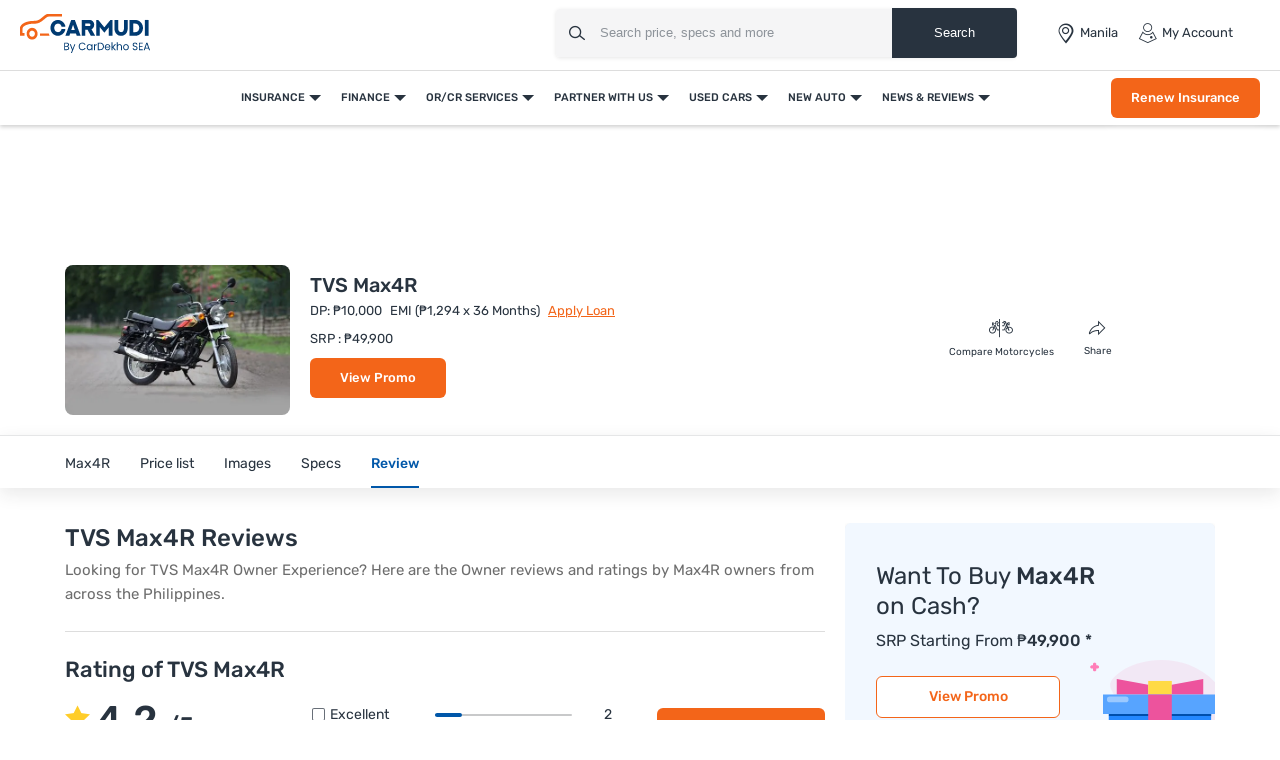

--- FILE ---
content_type: text/html; charset=UTF-8
request_url: https://www.carmudi.com.ph/new-motorcycles/tvs/max4r/user-reviews/
body_size: 39954
content:



<!DOCTYPE html>
<html lang="en" xmlns="http://www.w3.org/1999/xhtml">
    <head>
        <meta charset="UTF-8"/>
        <meta name="viewport" data-hid="viewport" content="width=device-width, initial-scale=1, maximum-scale=1.0, user-scalable=0">
                    <link href="https://www.carmudi.com.ph/2024/images/carmudi/favicon.ico" type="image/x-icon"
                  rel="icon"/>
            <link href="https://www.carmudi.com.ph/2024/images/carmudi/favicon.ico" type="image/x-icon"
                  rel="shortcut icon"/>
            
            <meta name="csrf-param" content="_csrf">
<meta name="csrf-token" content="nleY-nUbL8hjYfocqsxgXfjHjeaqEai3MmJhvojup9WsIs-CEUkXrFYNliT4p1A4oKW5rfJFz80KFVjX5IGfrA==">
            <title>TVS Max4R 2026 Reviews - MUST READ Max4R User Reviews</title>

            <link rel="preconnect" href="https://fonts.googleapis.com">
            <link rel="preconnect" href="https://fonts.gstatic.com" crossorigin>
            <link href="https://fonts.googleapis.com/css2?family=Rubik:wght@300;400;500;600;700&display=swap" rel="stylesheet">
            <link href="//www.googletagservices.com" rel="dns-prefetch"/>
            <link href="//ad.doubleclick.net" rel="dns-prefetch"/>
            <link href="//www.googleadservices.com" rel="dns-prefetch"/>
            <link href="//static.girnarsoft.com" rel="dns-prefetch"/>
           

            <meta name="og:url" content="https://www.carmudi.com.ph/new-motorcycles/tvs/max4r/user-reviews/">
<meta name="author" content="Carmudi">
<meta name="og:site_name" content="Carmudi">
<meta name="description" content="Read the TVS Max4R 2026 reviews by genuine customers. Know about all the TVS Max4R problems, engine and performance issues faced by genuine customers of Carmudi Philippines.">
<meta name="og:description" content="Read the TVS Max4R 2026 reviews by genuine customers. Know about all the TVS Max4R problems, engine and performance issues faced by genuine customers of Carmudi Philippines.">
<meta name="twitter:description" content="Read the TVS Max4R 2026 reviews by genuine customers. Know about all the TVS Max4R problems, engine and performance issues faced by genuine customers of Carmudi Philippines.">
<meta name="title" content="TVS Max4R 2026 Reviews - MUST READ Max4R User Reviews">
<meta name="twitter:title" content="TVS Max4R 2026 Reviews - MUST READ Max4R User Reviews">
<meta name="og:title" content="TVS Max4R 2026 Reviews - MUST READ Max4R User Reviews">
<meta name="twitter:card" content="summary_large_image">
<meta name="twitter:site" content="@CarmudiPH">
<meta name="twitter:creator" content="@CarmudiPH">
<meta name="og:type" content="website">
<meta name="og:image" content="https://imgcdn.zigwheels.ph/medium/gallery/exterior/112/1917/tvs-max4r-marketing-image-651615.jpg">
<meta name="twitter:image" content="https://imgcdn.zigwheels.ph/medium/gallery/exterior/112/1917/tvs-max4r-marketing-image-651615.jpg">
<link href="https://www.carmudi.com.ph/new-motorcycles/tvs/max4r/user-reviews/" rel="canonical">
<link href="https://www.carmudi.com.ph/new-motorcycles/tvs/max4r/user-reviews/?amp=1" rel="amphtml">
<link href="https://www.carmudi.com.ph/site/manifest/?v=1" rel="manifest">
            <script type="application/ld+json">{"@context":"http://schema.org","@type":"SiteNavigationElement","name":"https://www.carmudi.com.ph","potentialAction":[{"@type":"action","name":"Insurance","url":"https://www.carmudi.com.ph/car-insurance/"},{"@type":"action","name":"Car Insurance","url":"https://www.carmudi.com.ph/car-insurance/"},{"@type":"action","name":"Truck Insurance","url":"https://www.carmudi.com.ph/trucks-insurance/"},{"@type":"action","name":"CTPL Insurance","url":"https://www.carmudi.com.ph/ctpl-insurance/"},{"@type":"action","name":"Motorcycle Insurance","url":"https://www.carmudi.com.ph/motorcycle-insurance/"},{"@type":"action","name":"Three Wheeler Insurance","url":"https://www.carmudi.com.ph/three-wheelers-insurance/"},{"@type":"action","name":"Finance","url":"https://www.carmudi.com.ph/refinance/"},{"@type":"action","name":"Used Car Finance","url":"https://www.carmudi.com.ph/used-car-finance/"},{"@type":"action","name":"Sangla OR/CR","url":"https://www.carmudi.com.ph/refinance/"},{"@type":"action","name":"Personal Loan","url":"https://www.carmudi.com.ph/personal-loan/"},{"@type":"action","name":"Finhomes","url":"https://www.carmudi.com.ph/finhomes/"},{"@type":"action","name":"OR/CR Services","url":"https://www.carmudi.com.ph/orcr-services/"},{"@type":"action","name":"OR/CR Renewal","url":"https://www.carmudi.com.ph/orcr-services/"},{"@type":"action","name":"Title Transfer","url":"https://www.carmudi.com.ph/orcr-services/"},{"@type":"action","name":"Partner With Us","url":"https://www.carmudi.com.ph/partner-with-us/"},{"@type":"action","name":"Partner Dealer","url":"https://www.carmudi.com.ph/partner-with-us/"},{"@type":"action","name":"Loan Consultant","url":"https://www.carmudi.com.ph/loan-agent/"},{"@type":"action","name":"Used Cars","url":"https://www.carmudi.com.ph/used-cars/"},{"@type":"action","name":"Buy Used Cars","url":"https://www.carmudi.com.ph/buy-used-cars/"},{"@type":"action","name":"Search Used Cars","url":"https://www.carmudi.com.ph/used-cars/"},{"@type":"action","name":"Sell Your Car","url":"https://www.carmudi.com.ph/sell-car/"},{"@type":"action","name":"Used Car Dealers","url":"https://www.carmudi.com.ph/used-cars-dealers/"},{"@type":"action","name":"New Auto","url":"https://www.carmudi.com.ph/new-cars/"},{"@type":"action","name":"Cars","url":"https://www.carmudi.com.ph/new-cars/"},{"@type":"action","name":"Search Cars","url":"https://www.carmudi.com.ph/cars/"},{"@type":"action","name":"Buy New Cars","url":"https://www.carmudi.com.ph/new-cars/"},{"@type":"action","name":"Latest Cars","url":"https://www.carmudi.com.ph/latest-cars/"},{"@type":"action","name":"Upcoming Cars","url":"https://www.carmudi.com.ph/upcoming-cars/"},{"@type":"action","name":"Motorcycles","url":"https://www.carmudi.com.ph/motorcycles/"},{"@type":"action","name":"Search Motorcycles","url":"https://www.carmudi.com.ph/motorcycles/"},{"@type":"action","name":"Buy New Motorcycles","url":"https://www.carmudi.com.ph/new-motorcycles/"},{"@type":"action","name":"Upcoming Motorcycles","url":"https://www.carmudi.com.ph/upcoming-motorcycles/"},{"@type":"action","name":"Three Wheelers","url":"https://www.carmudi.com.ph/three-wheelers/"},{"@type":"action","name":"Search Three Wheelers","url":"https://www.carmudi.com.ph/three-wheelers/"},{"@type":"action","name":"New Three Wheelers","url":"https://www.carmudi.com.ph/new-three-wheelers/"},{"@type":"action","name":"Commercial Vehicles","url":"https://www.carmudi.com.ph/trucks/"},{"@type":"action","name":"Search Commercial Vehicles","url":"https://www.carmudi.com.ph/trucks/"},{"@type":"action","name":"New Commercial Vehicles","url":"https://www.carmudi.com.ph/new-trucks/"},{"@type":"action","name":"News & Reviews","url":"https://www.carmudi.com.ph/journal/"},{"@type":"action","name":"Automotive News","url":"https://www.carmudi.com.ph/journal/"},{"@type":"action","name":"Car Advice","url":"https://www.carmudi.com.ph/advice/"},{"@type":"action","name":"Car Insurance","url":"https://www.carmudi.com.ph/insurance/"},{"@type":"action","name":"Car Finance","url":"https://www.carmudi.com.ph/financing/"},{"@type":"action","name":"Buyers Guide","url":"https://www.carmudi.com.ph/journal/tag/buyers-guide/"},{"@type":"action","name":"Write a Review","url":"https://www.carmudi.com.ph/write-a-review/"},{"@type":"action","name":"User Reviews","url":"https://www.carmudi.com.ph/user-reviews/"}]}</script><script defer>
    var gd = {};
    gd.config = {
        baseUrl: "/",
        site_url: "https://www.carmudi.com.ph/",
        apiUrl: "https://intlapi.carmudi.com.ph",
        countryCode: "ph",
        currencyCode: "₱",
        withSubCity: 0,
        financeUrl: "",
        businessUnit: "motorcycles",
        defaultBusinessUnit: "bikes",
        langCode: "en",
        isdCode: "+63",
        defaultCity: "manila",
        defaultDisplayCity: "Manila",
        facebookAppId: "431251003897804",
        googleAppId: "823676775068-9bd9dmne8h50qdnlssj4panlnnbjmu5o.apps.googleusercontent.com",
        isSearchActive: 1,
        source: 'web',
        enquiryForm: 'https://enquiry.carbay.com',
        ucEnquiryForm: 'https://ucrf.carbay.com',
        bu: 'motorcycles',
        rangeData: '[1,100000,250000,300000,400000,500000,1000000,2000000,3000000,4000000,5000000,8000000,10000000,20000000,25000000]',
        inventory: 'all',
        noImage: 'https://www.carmudi.com.ph/web/newdesign/images/carmudi-no-image-found.svg',
        listingType: 'I1D0',
        pageType: 'model',
        page: 'user-reviews'
    };
    gd.po = {
        'otp_countdown': "Resend OTP in {timeleft} sec",
        'featured': "Featured",
        'trustmark': "Trusted Seller !",
        'viewOffer': "View Promo",
        'price_coming_soon': "Price coming soon",
        'est_launched': " Estimated Launched",
        'est_price': "(Est. Price)",
        'variants': "Variants",
        'used_cars_available': "Used Cars Available",
        'clear_all': "Clear All",
        'no_cars_found': "Currently, We don't have any active inventory for {filterName}. Browse more <a href='{parentFilterUrl}'>{parentFilter}</a>.",
        'no_motor_found': "Currently, We don't have any active inventory for {filterName}. Browse more <a href='{parentFilterUrl}'>{parentFilter}</a>.",
        'no_truck_found': "Currently, We don't have any active inventory for {filterName}. Browse more <a href='{parentFilterUrl}'>{parentFilter}</a>.",
        'read_more': "Read More",
        'read_less': "Read Less",
        'load_more': "Load More",
        'loading_more': "…Loading More",
        'months': "Months",
        'otp_resent': "OTP Resent",
        'otp_resent_msg': "OTP has been sent",
        'trillion': "Trillion",
        'billion': "billion",
        'million': "million"
    }
</script>
<script defer>
    var siteUrls = {
        newCarUrl: "https://www.carmudi.com.ph/new-motorcycles/",
        usedCarUrl: "",
        usedCityPriceUrl: "",
        pricePageUrl: "https://www.carmudi.com.ph/new-motorcycles/brandSlug/modelSlug/price/",
        pinCodeAddress: "/ajax/get-pincodes/",
        brandCityDealer: "/ajax/get-brand-city-dealer/",
        leadPageUrl: "https://www.carmudi.com.ph/new-cars-lead/lead/"

    };
    var notificationPermission = '';
    if (typeof Notification != 'undefined') {
        notificationPermission = Notification.permission;
    }
    if ('localStorage' in window && window.sessionStorage !== null && sessionStorage.getItem('original_location') == null) {
        sessionStorage.setItem('original_location', 'https://www.carmudi.com.ph/new-motorcycles/tvs/max4r/user-reviews/');
    }
    let originalLocation = sessionStorage.getItem('original_location');
    var dataLayer = [
        {
            'page_type': '',
                    'vehicle_type': 'bikes',
                    'country_id': 'Philippines',
                    'Language': 'en',
                    'source': 'web',
                    'notification_status': notificationPermission,
            'city':'Manila (Default)',
                    'original_location': originalLocation
        }
    ];
    gd.searchConfig = {
        controllerAction: "model_user-reviews",
        oemSlug: typeof dataLayer[0].oemSlug !== 'undefined' ? dataLayer[0].oemSlug : '',
        modelSlug: typeof dataLayer[0].modelSlug !== 'undefined' ? dataLayer[0].modelSlug : '',
    };</script>

</script>



<!--GA Tracking Script-->
<script defer>
    var myCb = function (fn) {
        if (typeof window.requestIdleCallback === 'function') {
            window.requestIdleCallback(function () {
                fn();
            });
            return;
        }
        fn();
    };
    myCb(function () {
        (function (w, d, s, l, i) {
            w[l] = w[l] || [];
            w[l].push({'gtm.start': new Date().getTime(), event: 'gtm.js'});
            var f = d.getElementsByTagName(s)[0],
                    j = d.createElement(s), dl = l != 'dataLayer' ? '&l=' + l : '';
            j.defer = true;
            j.src =
                    '//www.googletagmanager.com/gtm.js?id=' + i + dl;
            f.parentNode.insertBefore(j, f);
        })(window, document, 'script', 'dataLayer', 'GTM-N42J33LG');
    });</script>


<style>﻿.grid-2:after,.grid-3:after,.grid-4:after,.grid-5:after,.grid-6:after{visibility:hidden;display:block;font-size:0;content:" ";clear:both;height:0}html,body{font-size:100%;font-family:"Rubik",sans-serif;color:#28333f;font-size:15px;line-height:24px}p{margin:0px 0px 0px 0px}a{color:#0057a9}*{margin:0;padding:0;-webkit-touch-callout:none;-moz-touch-callout:none;-ms-touch-callout:none;touch-callout:none;-webkit-user-drag:none;-moz-user-drag:none;-ms-user-drag:none;user-drag:none;-webkit-text-size-adjust:none;-webkit-highlight:none;-webkit-tap-highlight-color:rgba(0,0,0,0);box-sizing:border-box}a,body,h1,h2,h3,h4,h5,h6,li,p,ul,span{margin:0;padding:0;list-style:none;text-decoration:none;outline:none}.clearfix:after{visibility:hidden;display:block;font-size:0;content:" ";clear:both;height:0}i{font-style:normal}.button,.button-cta,.card-link,.card-link2,body,button,input,select,textarea,a{outline:none}input,textarea{-webkit-user-select:auto;-khtml-user-select:auto;-moz-user-select:auto;-ms-user-select:auto;user-select:auto}button::-moz-focus-inner{border:0}input:-webkit-autofill{-webkit-box-shadow:0 0 0px 1000px #fff inset}input,select{appearance:none;-webkit-appearance:none;-moz-appearance:none}select::-ms-expand{display:none}select:-moz-focusring{color:rgba(0,0,0,0);text-shadow:0 0 0 #000}table{width:100%;border-collapse:collapse}fieldset{border:0}h1,h2,h3,h4,h5,h6{font-weight:normal}input::-webkit-outer-spin-button,input::-webkit-inner-spin-button{-webkit-appearance:none;margin:0}input[type=number]{-moz-appearance:textfield}::-webkit-scrollbar{width:4px;height:4px}::-webkit-scrollbar-button{width:0}::-webkit-scrollbar-track-piece{background:rgba(40,51,63,.1);width:0}::-webkit-scrollbar-thumb{background:rgba(40,51,63,.2);border-radius:3px}@media only screen and (max-width: 768px){::-webkit-scrollbar{width:0;height:0px}}.btn-offer{border-radius:6px;padding:0 40px;font-size:12px;font-weight:500;border:0;cursor:pointer;line-height:40px;text-align:center;color:#fff;background:#f36519;display:block;white-space:nowrap;box-shadow:0 8px 8px 0 hsla(0,0%,100%,.2)}.btn-offer:hover{box-shadow:0 8px 8px 0 rgba(243,101,25,.2)}@media(min-width: 767px){.btn-offer{font-size:13px}}.p-md-r{padding-right:20px}.block{display:block}.inline-block{display:inline-block}.float-left{float:left}.float-right{float:right}.p-rel{position:relative}.overlay{position:fixed;left:0;top:0;right:0;bottom:0;background:rgba(40,51,63,.3);overflow:hidden}.o-hidden{overflow:hidden}.v-middle{vertical-align:middle}.ic-whatsapp{height:16px;width:16px;background:url("/web/newdesign/images/whatsapp.svg") no-repeat;background-size:100%;display:inline-block;vertical-align:middle}.error{color:red;display:block;margin-top:4px}input.error{margin:0}.valid{color:green;display:block;margin-top:4px}.hidden{opacity:0;height:0;pointer-events:none;overflow:hidden;margin-bottom:0}.bg-grey{background:#f8f8f9}.bg-white{background:#fff}.card-curved{background:#fff;border-radius:24px 24px 0 0;-moz-border-radius:24px 24px 0 0;-webkit-border-radius:24px 24px 0 0;-ms-border-radius:24px 24px 0 0}.border-bottom{border-bottom:1px solid #ddd}.border-top{border-top:1px solid #ddd}.hint-highlight{font-size:10px;font-weight:500;color:#30b38a;background:rgba(48,179,138,.1);padding:2px 12px;border-radius:8px;-webkit-border-radius:8px;-moz-border-radius:8px;-ms-border-radius:8px;display:inline-block}.fixed-bottom{position:fixed;left:0;right:0;bottom:0;z-index:9}.hide{display:none}.pointer{cursor:pointer}.truncate{text-overflow:ellipsis;overflow:hidden;white-space:nowrap}.sticky-top{position:sticky;left:0;right:0;top:0;z-index:9}.icon-star-filled:before{color:#f79712}.fixed-container{padding-top:56.25%;position:relative;background:#f0f1f3;overflow:hidden;background:#f4f6f9}.fixed-container img{width:100%;display:block;margin:0 auto;top:50%;left:0;position:absolute;transform:translateY(-50%)}.image-object-fit{height:140px;overflow:hidden}.image-object-fit img{object-fit:cover;height:inherit;background:#f4f6f9}.list-inline li{display:inline-block}.list-bullet{list-style:none}.list-bullet li:before{content:"•";color:#0057a9;font-weight:700;display:inline-block;font-size:20px;line-height:13px;vertical-align:middle}.translateY-50{position:absolute;top:50%;transform:translateY(-50%)}.footer-margin{margin-bottom:64px}.ad-slot{text-align:center;display:inline-block;width:100%}.ad-slot-2{text-align:center}.linkOpt::before{content:attr(data-before);margin-right:3px}.body__overview{overflow-y:hidden}.w-100{width:100%}.h-100{height:100%}body.gsc_modal_noscroll{overflow:hidden}body.overFlow{overflow:hidden}.view__more__link{font-size:11px;color:#0057a9;text-transform:uppercase;font-weight:500;cursor:pointer}.view__more__link i:before{color:#0057a9}.view__more__link[data-before]:before{content:attr(data-before);margin-right:1px}.view__more__link[data-after]:after{content:attr(data-after);margin-right:1px}.tooltip__show{position:relative;cursor:pointer}.tooltip__show .tooltip{padding:10px;top:calc(100% + 10px);left:0;min-width:75px;width:300px;max-width:300px;background-color:#000;color:#fff !important;height:auto;border-radius:5px;position:absolute;word-wrap:break-word;-webkit-transition:all .3s;transition:all .3s;font-size:14px !important;line-height:1.5 !important;z-index:97;opacity:0;visibility:hidden}.tooltip__show .tooltip:after{bottom:100%;left:10px;content:" ";height:0;width:0;position:absolute;pointer-events:none;border:10px solid rgba(0,0,0,0);border-bottom-color:#000;margin-left:0}.tooltip__show:hover .tooltip{opacity:1;visibility:visible}.view__seller__link{color:#f36519;font-size:12px;font-weight:500;text-transform:uppercase;cursor:pointer}.view__seller__link:hover{color:#0057a9}.btn-used-car{border-radius:6px;padding:0 10px;font-size:13px;font-weight:500;line-height:40px;text-align:center;color:#fff;background:#0057a9;display:block;box-shadow:0 8px 8px 0 hsla(0,0%,100%,.2)}.btn-used-car:hover{box-shadow:0 8px 8px 0 rgba(0,87,169,.2)}.btn-promo{border-radius:6px;padding:0 26px;font-size:12px;line-height:36px;font-weight:500;text-align:center;color:#f36519;background:rgba(0,0,0,0);text-transform:uppercase;border:1px solid #f36519;display:inline-block;cursor:pointer}.btn-promo:hover{background:#f36519;color:#fff}.uc__full__width__slider{width:100%}.mb-30{margin-bottom:30px}.inline_b{display:inline-block}.px-20{padding-left:20px;padding-right:20px}.uc__full__width__slider .slider__item{width:25%;flex:0 0 25%;margin:0px 1% 0px 0px}.uc__full__width__slider.ComparisonCardSlider .slider__item{width:33.3333%;flex:0 0 33.3333%;margin:0px 1% 0px 0px}.page__content__sec .col-md-12.col-lg-8 .uc__full__width__slider .slider__item{flex:0 0 33.3333%;margin:0px 1% 0px 0px;width:33.3333%}.lead__webform{position:fixed;top:0;left:0;width:100%;height:100%;z-index:9999}.lead__popup__inner{height:100%}.lead__popup__inner iframe{width:100%;height:100%;border:0}.amp-carousel-button{z-index:7}.full_width_img{max-width:100%}button[disabled]{background:#ddd;box-shadow:none !important;cursor:not-allowed !important}.shadow-dark{box-shadow:0 2px 20px 0 rgba(40,51,63,.12);-webkit-box-shadow:0 2px 20px 0 rgba(40,51,63,.12);-moz-box-shadow:0 2px 20px 0 rgba(40,51,63,.12);-ms-box-shadow:0 2px 20px 0 rgba(40,51,63,.12);position:relative}.shadow-light{box-shadow:0 1px 4px 0 rgba(40,51,63,.16);-webkit-box-shadow:0 1px 4px 0 rgba(40,51,63,.16);-moz-box-shadow:0 1px 4px 0 rgba(40,51,63,.16);-ms-box-shadow:0 1px 4px 0 rgba(40,51,63,.16);position:relative}.bg-gr-media{background:linear-gradient(90deg, #DCEEFF 1.39%, rgba(235, 222, 255, 0.5) 98.33%)}.text-promotion{color:#f36519}h1{font-size:20px;line-height:30px;font-weight:500;color:#28333f;margin-bottom:5px}h2,.heading-h2{font-size:18px;line-height:1.67;font-weight:500;color:#28333f;margin-bottom:15px}.heading-h3{font-size:16px;line-height:22px;color:#28333f}.card-shadow h2{font-size:18px;line-height:24px}.f-40{font-size:40px;line-height:1.1}.f-22{font-size:22px;line-height:1.2}.f-16{font-size:16px}.f-15{font-size:15px}.f-14{font-size:14px}.f-13{font-size:13px;line-height:18px}.f-12{font-size:12px}.f-11{font-size:11px;line-height:16px}.f-10{font-size:10px}.f-regular{font-weight:400}.f-medium{font-weight:500}.f-bold{font-weight:700}.t-accent{color:#0057a9}.t-highlight{color:#30b38a}.t-hint{color:rgba(40,51,63,.5)}.t-text{color:rgba(40,51,63,.7)}.t-light{color:#484848}.t-heading{color:#28333f}.t-center{text-align:center}.t-underline{text-decoration:underline}.info{font-size:12px;margin-top:8px;color:#484848}.bg-light{background:#f1f6fa}.d-block{display:block}.t-promotional{color:#f36519}.btn-link{font-weight:500}.shadow-light{box-shadow:0 1px 4px 0 rgba(40,51,63,.16);-webkit-box-shadow:0 1px 4px 0 rgba(40,51,63,.16);-moz-box-shadow:0 1px 4px 0 rgba(40,51,63,.16);-ms-box-shadow:0 1px 4px 0 rgba(40,51,63,.16);position:relative}@font-face{font-family:"icomoon";src:url("/web/newdesign/fonts/icomoon.eot?9z9h7t");src:url("/web/newdesign/fonts/icomoon.eot?9z9h7t#iefix") format("embedded-opentype"),url("/web/newdesign/fonts/icomoon.ttf?9z9h7t") format("truetype"),url("/web/newdesign/fonts/icomoon.woff?9z9h7t") format("woff"),url("/web/newdesign/fonts/icomoon.svg?9z9h7t#icomoon") format("svg");font-weight:normal;font-style:normal;font-display:block}[class^=icon-],[class*=" icon-"]{font-family:"icomoon";speak:never;font-style:normal;font-weight:normal;font-variant:normal;text-transform:none;line-height:1;-webkit-font-smoothing:antialiased;-moz-osx-font-smoothing:grayscale}.icon-Compare-trucks:before{content:""}.icon-Compare-three-wheelers:before{content:""}.icon-Compare-motorcycles:before{content:""}.icon-Compare-cars:before{content:""}.icon-information:before{content:""}.icon-spec:before{content:"";color:#0384f2}.icon-comment:before{content:""}.icon-youtube1:before{content:""}.icon-twitter-6:before{content:""}.icon-instagram:before{content:""}.icon-facebook:before{content:""}.icon-Smilar:before{content:""}.icon-dislike:before{content:"";color:#fff}.icon-feature:before{content:""}.icon-fuel1:before{content:""}.icon-inverted-comma:before{content:"";color:#717d8a}.icon-like:before{content:"";color:#fff}.icon-transmission:before{content:""}.icon-gallery-compare:before{content:""}.icon-gallery-share:before{content:""}.icon-gallery-variants:before{content:""}.icon-Youtube .path1:before{content:"";color:red}.icon-Youtube .path2:before{content:"";margin-left:-1.4169921875em;color:#fff}.icon-Detect-Location:before{content:"";color:#6d7278}.icon-Bike:before{content:"";color:#0384f2}.icon-Compare:before{content:"";color:#0384f2}.icon-more1:before{content:"";color:#fff}.icon-New-car:before{content:"";color:#fff}.icon-News:before{content:"";color:#0384f2}.icon-Truck:before{content:"";color:#0384f2}.icon-Used-car:before{content:"";color:#0384f2}.icon-Filter-svg:before{content:""}.icon-sorting:before{content:""}.icon-price:before{content:""}.icon-brand:before{content:""}.icon-fuel:before{content:""}.icon-sort:before{content:""}.icon-Image:before{content:""}.icon-Specs:before{content:""}.icon-Video:before{content:""}.icon-insurance-icon:before{content:"";color:#0057a9}.icon-refinance-1:before{content:"";color:#2356a3}.icon-close:before{content:""}.icon-review:before{content:""}.icon-gallery:before{content:""}.icon-login:before{content:""}.icon-heart-filled:before{content:""}.icon-heart-blank:before{content:""}.icon-search:before{content:""}.icon-hambuger:before{content:""}.icon-more:before{content:""}.icon-location:before{content:""}.icon-arrow:before{content:""}.icon-star:before{content:""}.icon-star-half .path1:before{content:"";color:#9d9d9d}.icon-star-half .path2:before{content:"";margin-left:-1em;color:#f5a822}.icon-angle-right:before{content:"";color:rgba(0,0,0,.5)}.icon-star-empty:before{content:"";color:#9d9d9d}.icon-star-filled:before{content:"";color:#f5a822}.icon-share:before{content:""}.icon-search1:before{content:""}.icon-angle-bold-right:before{content:"";color:rgba(0,0,0,.5)}.icon-arrowdown:before{content:""}.icon-arrowup:before{content:""}.icon-tick:before{content:""}.icon-plus1:before{content:""}.icon-minus1:before{content:"";color:rgba(0,0,0,.5)}.icon-whatsapp:before{content:""}.icon-language:before{content:""}.icon-edit:before{content:""}.icon-twitter:before{content:""}.icon-back:before{content:""}.icon-undo2:before{content:""}.icon-youtube:before{content:""}.icon-play3:before{content:""}.icon-move-up:before{content:""}.icon-move-down:before{content:""}.icon-phone:before{content:""}.icon-pinterest:before{content:""}.icon-linkedin2:before{content:""}@font-face{font-family:Rubik;src:url(/web/newdesign/fonts/Rubik-Regular.ttf) format("truetype"),url(/web/newdesign/fonts/Rubik-Regular.ttf) format("truetype");font-weight:400;font-style:normal;font-display:swap}@font-face{font-family:Rubik;src:url(/web/newdesign/fonts/Rubik-Medium.ttf) format("truetype"),url(/web/newdesign/fonts/Rubik-Medium.ttf) format("truetype");font-weight:500;font-style:normal;font-display:swap}@font-face{font-family:Rubik-bold;src:url(/web/newdesign/fonts/Rubik-Bold.ttf) format("truetype"),url(/web/newdesign/fonts/Rubik-Bold.ttf) format("truetype");font-weight:700;font-style:normal;font-display:swap}.grid-2>*{width:50%;float:left}.grid-3>*{width:33.3333333333%;float:left}.grid-4>*{width:25%;float:left}.grid-5>*{width:20%;float:left}.grid-6>*{width:16.6666666667%;float:left}@media(min-width: 768px){body{background:#fff}.blog-container{width:1160px;margin:0 auto}}.d-flex{display:-ms-flexbox !important;display:flex !important}.justify-content-start{-ms-flex-pack:start !important;justify-content:flex-start !important}.justify-content-end{-ms-flex-pack:end !important;justify-content:flex-end !important}.justify-content-center{-ms-flex-pack:center !important;justify-content:center !important}.justify-content-between{-ms-flex-pack:justify !important;justify-content:space-between !important}.justify-content-around{-ms-flex-pack:distribute !important;justify-content:space-around !important}.align-items-start{-ms-flex-align:start !important;align-items:flex-start !important}.align-items-end{-ms-flex-align:end !important;align-items:flex-end !important}.align-items-center{-ms-flex-align:center !important;align-items:center !important}.align-items-baseline{-ms-flex-align:baseline !important;align-items:baseline !important}.align-items-stretch{-ms-flex-align:stretch !important;align-items:stretch !important}.mb-0{margin-bottom:0 !important}.mb-15{margin-bottom:15px}.mb-20{margin-bottom:20px}.mb-10{margin-bottom:10px}.mt-30{margin-top:30px}.relative{position:relative}.container{width:100%;padding-right:20px;padding-left:20px;margin-right:auto;margin-left:auto}.d-container{width:100%;padding-right:20px;padding-left:20px;margin-right:auto;margin-left:auto}@media(min-width: 768px){.d-container,.container{max-width:720px}.col-md-12{-ms-flex:0 0 100%;flex:0 0 100%;max-width:100%}}@media(min-width: 992px){.d-container,.container{max-width:960px}.container{padding-right:10px;padding-left:10px}}@media(min-width: 1026px){.col-lg-2{-ms-flex:0 0 16.666667%;flex:0 0 16.666667%;max-width:16.666667%}.col-lg-3{-ms-flex:0 0 25%;flex:0 0 25%;max-width:25%}.col-lg-9{-ms-flex:0 0 75%;flex:0 0 75%;max-width:75%}.col-lg-10{-ms-flex:0 0 83.333%;flex:0 0 83.333%;max-width:83.333%}.col-lg-5{-ms-flex:0 0 41.666667%;flex:0 0 41.666667%;max-width:41.666667%}.col-lg-6{-ms-flex:0 0 50%;flex:0 0 50%;max-width:50%}.col-lg-7{-ms-flex:0 0 58.333333%;flex:0 0 58.333333%;max-width:58.333333%}.col-lg-4{-ms-flex:0 0 33.333333%;flex:0 0 33.333333%;max-width:33.333333%}.col-lg-8{-ms-flex:0 0 66.666667%;flex:0 0 66.666667%;max-width:66.666667%}}@media(min-width: 1200px){.d-container,.container{max-width:1170px}}@media(min-width: 1280px){.d-container{max-width:1260px}}.d-row,.row{display:-ms-flexbox;display:flex;-ms-flex-wrap:wrap;flex-wrap:wrap;margin-right:-10px;margin-left:-10px}.col,.col-1,.col-10,.col-11,.col-12,.col-2,.col-3,.col-4,.col-5,.col-6,.col-7,.col-8,.col-9,.col-auto,.col-lg,.col-lg-1,.col-lg-10,.col-lg-11,.col-lg-12,.col-lg-2,.col-lg-3,.col-lg-4,.col-lg-5,.col-lg-6,.col-lg-7,.col-lg-8,.col-lg-9,.col-lg-auto,.col-md,.col-md-1,.col-md-10,.col-md-11,.col-md-12,.col-md-2,.col-md-3,.col-md-4,.col-md-5,.col-md-6,.col-md-7,.col-md-8,.col-md-9,.col-md-auto,.col-sm,.col-sm-1,.col-sm-10,.col-sm-11,.col-sm-12,.col-sm-2,.col-sm-3,.col-sm-4,.col-sm-5,.col-sm-6,.col-sm-7,.col-sm-8,.col-sm-9,.col-sm-auto,.col-xl,.col-xl-1,.col-xl-10,.col-xl-11,.col-xl-12,.col-xl-2,.col-xl-3,.col-xl-4,.col-xl-5,.col-xl-6,.col-xl-7,.col-xl-8,.col-xl-9,.col-xl-auto{position:unset;width:100%;min-height:1px;padding-right:10px;padding-left:10px}header.main-header{padding:0;background-color:#fff;border-bottom:1px solid #ddd;position:relative;z-index:7}header .header__logo a{display:block}header .header__logo a img{display:block}header .header__right{justify-content:space-between;display:flex;align-items:center;padding:7px}header .header__right .header_right__links{display:flex}header .header__right .header_right__links>li{margin-right:20px;display:flex;align-items:center;position:relative;padding:16px 0;text-transform:capitalize}header .header__right .header_right__links>li>i{margin-right:4px;font-size:20px;line-height:20px}header .header__right .header_right__links>li>a{font-size:13px;line-height:20px;color:#28333f;display:flex;align-items:center;position:relative}header .header__right .header_right__links>li>a>i{margin-right:4px;font-size:20px;line-height:20px}header .header__right .header_right__links>li>a#header-city-popup:after{width:0;height:0;border-left:6px solid rgba(0,0,0,0);border-right:6px solid rgba(0,0,0,0);border-top:6px solid rgba(40,51,63,.7);content:"";margin-left:4px}header .header__right .header_right__links>li ul{left:inherit;right:0;width:150px;position:absolute;display:none;background:#fff;top:100%;z-index:1;border:1px solid rgba(36,39,44,.15);box-shadow:0 2px 3px rgba(0,0,0,.1);white-space:inherit;padding-right:0px;border-radius:0 0 4px 4px}header .header__right .header_right__links>li ul li{margin:0px !important;border-bottom:1px solid #e3e5e5}header .header__right .header_right__links>li ul li i{display:none}header .header__right .header_right__links>li ul li a{width:100%;display:block;font-weight:400;line-height:30px;padding:10px 20px;font-size:13px;text-transform:none;color:#28333f}header .header__right .header_right__links>li ul li a:hover{background:#e3e5e5;color:#000}header .header__right .header_right__links>li ul li a.active{color:#0057a9 !important}header .header__right .header_right__links>li:hover ul{display:block}header .header__right .header_right__links>li:last-child{margin-right:0}@media(min-width: 1100px){header .container{max-width:100%;padding:0 20px}}.searchbox{margin-right:40px;display:inline-block;vertical-align:middle;width:460px;height:48px;position:relative;box-shadow:0 1px 4px 0 rgba(0,0,0,.1);border-radius:4px;-webkit-border-radius:4px;-moz-border-radius:4px;-ms-border-radius:4px;box-sizing:border-box}.searchbox .searchbtn{color:#fff;width:125px;line-height:50px;border:0;background-color:#28333f;position:absolute;top:-1px;right:-1px;border-radius:0 4px 4px 0;-webkit-border-radius:0 4px 4px 0;-moz-border-radius:0 4px 4px 0;-ms-border-radius:0 4px 4px 0;transition:all .4s ease-in-out;-webkit-transition:all .4s ease-in-out;-moz-transition:all .4s ease-in-out}.searchbox input{width:100%;height:48px;line-height:48px;background:#f5f5f6;box-sizing:border-box;padding:0 140px 0 44px;border:0;position:relative;border-radius:4px;-webkit-border-radius:4px;-moz-border-radius:4px;-ms-border-radius:4px}.searchbox .icon-search{position:absolute;left:13px;font-size:16px;top:50%;transform:translateY(-50%);z-index:1}.citymodal{width:100%;height:100vh;background:rgba(0,0,0,.7);position:fixed;top:0;left:0;z-index:9999;display:none}.citymodal.active{display:block !important}.citymodal .close__city{width:40px;height:40px;display:block;font-size:16px;line-height:40px;text-align:center;position:absolute;right:0;top:0;color:#28333f;opacity:.8;cursor:pointer}@media(min-width: 991px){.citymodal .close__city{top:15px;right:10px}.citymodal .close__city:hover{opacity:1}}.citymodal .citymodal-inner{width:100%;padding:30px 0;background:#f8f8f8;height:calc(100vh + 50px)}.citymodal .citymodal-inner h2{font-weight:400;text-align:center;margin-bottom:15px}.citymodal .citymodal-inner p{text-align:center;opacity:.7;font-size:13px;line-height:16px;margin:15px 0}@media(min-width: 991px){.citymodal .citymodal-inner{height:auto;padding:40px 0 60px}.citymodal .citymodal-inner p{margin:30px 0}}.citymodal .variants__module{width:100%;border-radius:16px;box-shadow:0 8px 16px 0 rgba(36,39,44,.1),0 -4px 8px 0 rgba(36,39,44,.1);background-color:#fff;padding:20px 10px;z-index:2;height:auto}.citymodal .variants__module h2{margin-bottom:20px;font-weight:500;text-align:left !important}.citymodal .variants__module p.small-text{opacity:.7;font-size:12px;margin:12px 0 12px;text-align:left !important}.citymodal .variants__module .search__city{max-width:100%}.citymodal .variants__module .main__city__list{-ms-flex-pack:flex-start !important;justify-content:flex-start !important;height:auto}.citymodal .variants__module .main__city__list li{width:auto;margin:0 10px 10px 0;padding:0}.citymodal .variants__module .main__city__list li a{padding:10px;color:#28333f;line-height:18px;border-radius:4px;text-align:center;box-shadow:0 1px 3px 0 rgba(0,0,0,.2)}.citymodal .variants__module .main__city__list li a:hover{color:#fff;background-color:#0057a9}@media(max-width: 767px){.citymodal .variants__module{border-radius:10px 10px 0 0;box-shadow:none;position:fixed;bottom:0;padding:20px 0 !important}.citymodal .variants__module h2{font-size:16px}}.search__city{max-width:500px;width:100%;display:block;margin:0 auto}.search__city .search__city__icon{position:absolute;top:12px;left:12px}.search__city .dropdown{box-shadow:0 8px 16px 0 rgba(71,77,96,.1);background-color:#fff;padding:0;margin-top:0;z-index:1;position:absolute;width:100%;max-height:190px;overflow-y:auto;z-index:3}.search__city .dropdown li{padding:10px 20px;border-bottom:1px solid rgba(113,125,138,.1);font-size:14px;cursor:pointer}.search__city .dropdown li a{color:#28333f}.main__city__list{flex-wrap:wrap}@media(max-width: 767px){.main__city__list{height:calc(100vh - 200px);overflow:hidden;overflow-y:auto}}.main__city__list li{width:100%;border-bottom:1px solid #eeeef0}.main__city__list li a{display:block;font-size:13px;padding:10px 15px;line-height:26px;background:#fff;color:#28333f}@media(min-width: 991px){.main__city__list li{padding:4px;width:140px;border-bottom:0}.main__city__list li a{padding:10px 2px;border-radius:4px;text-align:center;box-shadow:0 1px 3px 0 rgba(0,0,0,.2)}.main__city__list li a:hover{color:#fff;background:#0057a9}}.search__city .form-group input.form-control{box-shadow:0 2px 2px 0 rgba(36,39,44,.1);border:solid 1px rgba(36,39,44,.15);background-color:#fff;padding-left:36px}.autocomplete-suggestions{max-height:242px;overflow-y:scroll;background:#fff;border:1px solid #ddd;border-radius:4px;-webkit-border-radius:4px;-moz-border-radius:4px;-ms-border-radius:4px;box-shadow:0 4px 12px 0 rgba(0,0,0,.2);-webkit-box-shadow:0 4px 12px 0 rgba(0,0,0,.2);-moz-box-shadow:0 4px 12px 0 rgba(0,0,0,.2);-ms-box-shadow:0 4px 12px 0 rgba(0,0,0,.2);position:absolute;left:0;top:48px;width:100%;z-index:9999;display:none}.autocomplete-suggestions>*{padding:10px 15px;overflow:hidden;text-overflow:ellipsis;white-space:nowrap;height:48px;line-height:26px;box-sizing:border-box;-webkit-box-sizing:border-box;-moz-box-sizing:border-box;border-top:1px solid #ddd;text-align:left;font-size:14px;border-left:4px solid rgba(0,0,0,0);transition:all .2s;cursor:pointer}.autocomplete-suggestions>*:first-child{border-top:0}.autocomplete-suggestions>*.selected{background:#f8f8f8;border-left:4px solid #0057a9}.autocomplete-suggestions>* i{margin-right:16px;vertical-align:middle}.autocomplete-suggestions>* i::before{color:#484848;font-size:18px}.suggestion-box{max-height:242px;overflow-y:auto;background:#fff;border:1px solid #ddd;border-radius:4px;-webkit-border-radius:4px;-moz-border-radius:4px;-ms-border-radius:4px;box-shadow:0 4px 12px 0 rgba(0,0,0,.2);-webkit-box-shadow:0 4px 12px 0 rgba(0,0,0,.2);-moz-box-shadow:0 4px 12px 0 rgba(0,0,0,.2);-ms-box-shadow:0 4px 12px 0 rgba(0,0,0,.2);position:absolute;left:0;top:100%;width:100%;z-index:1}.suggestion-box>li{padding:10px 15px;overflow:hidden;text-overflow:ellipsis;white-space:nowrap;height:48px;line-height:26px;box-sizing:border-box;-webkit-box-sizing:border-box;-moz-box-sizing:border-box;border-top:1px solid #ddd;text-align:left;font-size:14px;cursor:pointer}.suggestion-box>li:hover{background-color:#f8f8f8}.web__nav{background-color:#fff;position:sticky;top:0;box-shadow:0 2px 4px rgba(0,0,0,.19);z-index:6}.web__nav .sticky__logo{max-height:22px}.web__nav .sticky__logo img{display:block;height:22px}.web__nav .main__nav>li{position:relative;margin:0 10px}.web__nav .main__nav>li>a{font-size:11px;line-height:54px;font-weight:500;text-transform:uppercase;color:#28333f;position:relative;display:flex;align-items:center;cursor:pointer}.web__nav .main__nav>li>a:after{width:0;height:0;border-left:6px solid rgba(0,0,0,0);border-right:6px solid rgba(0,0,0,0);border-top:6px solid #28333f;content:"";margin-left:4px}.web__nav .main__nav>li .submenu{min-width:300px;position:absolute;top:100%;left:0;border:1px solid rgba(36,39,44,.15);border-radius:0 0 4px 4px;display:none;background-color:#fff}.web__nav .main__nav>li .submenu li{border-bottom:1px solid #e3e5e5;position:relative}.web__nav .main__nav>li .submenu li a{font-size:13px;line-height:50px;padding:0 20px;display:block;color:#28333f}.web__nav .main__nav>li .submenu li a:hover{background-color:#e3e5e5}.web__nav .main__nav>li .submenu li:last-child{border-bottom:0}.web__nav .main__nav>li .submenu li ul{position:absolute;left:100%;top:0;min-width:300px;background-color:#fff;display:none;border:1px solid rgba(36,39,44,.15);box-shadow:0 2px 3px rgba(0,0,0,.1)}.web__nav .main__nav>li .submenu li ul li a{line-height:40px}.web__nav .main__nav>li .submenu li:hover ul{display:block}.web__nav .main__nav>li:hover .submenu{display:block}.web__nav .main__nav>li:last-child .submenu{left:inherit;right:0}@media(min-width: 1100px){.web__nav .container{max-width:1460px;padding:0 20px}}.web__nav.gssticky{position:fixed;width:100%}.web__nav.sticky .stickylogo,.web__nav.sticky .sticky__logo,.web__nav.gssticky .stickylogo,.web__nav.gssticky .sticky__logo{transform:translateY(0)}.stickylogo,.sticky__logo{position:relative;transform:translateY(-100px);transition:all .4s ease-in-out;-webkit-transition:all .4s ease-in-out;opacity:1}.btn-offer.btn-sell-car{padding:0 20px}footer{margin-top:25px;padding:40px 0;border-top:1px solid rgba(36,39,44,.1);display:block}footer .row .footer__cols{width:16%}footer .row .footer__cols .footer_logo img{max-width:150px}footer .row .footer__cols span.title{font-size:12px;font-weight:500;color:#28333f;margin:0 0 12px;text-transform:uppercase;display:block}footer .row .footer__cols ul li a{margin:0 0 10px;display:inline-block}footer .row .footer__cols ul li a:hover{color:#0057a9}footer .row .footer__cols .sister-sites{display:flex;flex-wrap:wrap}footer .row .footer__cols .sister-sites li{width:33.33%;margin-bottom:8px}footer .row .footer__cols .sister-sites li a{position:relative;display:flex;align-items:center;margin:0}footer .row .footer__cols .sister-sites li a img{height:11px;width:20px;margin-right:10px;border:1px solid #ddd;display:block}footer .row .footer__cols .sister-sites li a:after{color:#999;display:inline-block;margin:0 5px;content:"|"}footer .row .footer__cols .sister-sites li a:last-child:after{display:none;content:""}footer .row .footer__cols:last-child{width:36%;margin-left:0px}.copyright__sec{padding:16px 0;border-top:1px solid rgba(36,39,44,.1)}.copyright__sec p{margin:0}.copyright__sec ul.social-media-icon-web li{margin-left:15px}.copyright__sec ul.social-media-icon-web li a{font-size:22px;color:rgba(40,51,63,.5);display:inline-block}.copyright__sec ul.social-media-icon-web li a.icn-twitter{font-size:18px}.copyright__sec ul.social-media-icon-web li a:hover{color:#0057a9}.copyright__sec ul.social-media-icon-web li a:hover img{filter:grayscale(0%)}.copyright__sec ul.social-media-icon-web li a img{filter:grayscale(100%)}.cardekho-sea img{margin-left:40px}.copyright__sec img{max-height:31px}.gsst_scroll-btn{position:fixed;bottom:75px;right:40px;width:54px;height:54px;z-index:11;cursor:pointer;display:none;border-radius:50%;background:#0057a9;box-shadow:0 1px 5px rgba(0,87,169,.46);text-align:center;z-index:105}.gsst_scroll-btn img{max-width:100%;position:absolute;top:0;-ms-transform:rotate(180deg);-webkit-transform:rotate(180deg);-moz-transform:rotate(180deg);transform:rotate(180deg)}.gsst_scroll-btn .icon-up-arrow{font-size:18px;line-height:52px;color:#fff}.gsst_scroll-btn:hover{box-shadow:0 3px 6px 0 rgba(0,87,169,.54)}.footer_logo{max-width:150px}.breadcrumb{line-height:10px;padding:8px 0 25px;display:flex}.breadcrumb li{display:inline-block;padding-right:8px;position:relative;text-transform:capitalize;font-size:9px;vertical-align:middle;margin-right:1px;white-space:nowrap}.breadcrumb li a{color:#0057a9}.breadcrumb li::after{position:absolute;right:2px;top:50%;content:"›";display:block;height:10px;margin-top:-5px}.breadcrumb li:last-child{color:#28333f;text-overflow:ellipsis;overflow:hidden;white-space:nowrap}.breadcrumb li:last-child::after{content:""}.gallery__bookmark{margin-left:auto;margin-right:auto}.gallery__bookmark li{margin:0 15px;position:relative}.gallery__bookmark li a,.gallery__bookmark li .bookmark_anchor,.gallery__bookmark li>*{font-size:10px;line-height:15px;color:#28333f;text-align:center;display:block;cursor:pointer}.gallery__bookmark li a i,.gallery__bookmark li .bookmark_anchor i,.gallery__bookmark li>* i{font-size:16px}.gallery__bookmark li a i:before,.gallery__bookmark li .bookmark_anchor i:before,.gallery__bookmark li>* i:before{color:#28333f}.gallery__bookmark li a i.icon-heart-filled,.gallery__bookmark li .bookmark_anchor i.icon-heart-filled,.gallery__bookmark li>* i.icon-heart-filled{color:#f36519}.gallery__bookmark li a i.icon-Compare-motorcycles,.gallery__bookmark li .bookmark_anchor i.icon-Compare-motorcycles,.gallery__bookmark li>* i.icon-Compare-motorcycles{font-size:20px;line-height:14px}.gallery__bookmark li a span,.gallery__bookmark li .bookmark_anchor span,.gallery__bookmark li>* span{display:block;margin-top:4px}@media(min-width: 991px){.gallery__bookmark li a:hover,.gallery__bookmark li .bookmark_anchor:hover,.gallery__bookmark li>*:hover{color:#0057a9}.gallery__bookmark li a:hover i:before,.gallery__bookmark li .bookmark_anchor:hover i:before,.gallery__bookmark li>*:hover i:before{color:#0057a9}}.gallery__bookmark .outSideClickClose.closeauto{display:none}.gallery__bookmark .social-share{background:#fff;border-radius:6px;padding:14px 5px 11px 5px;position:absolute;z-index:1;display:flex;right:-20px;box-shadow:0 2px 8px rgba(0,0,0,.33)}.gallery__bookmark .social-share.hide{display:none}.gallery__bookmark .social-share li{margin:0px 15px}.gallery__bookmark .social-share li img.m-xs-t{margin-top:4px;margin-bottom:2px}.gallery__card__sec{padding:20px 0}.gallery__card__sec .ModelTopCards{margin-bottom:0}.gallery__card__sec .ModelTopCards .new__car__thumb__slide{width:100%;max-width:225px;height:150px;overflow:hidden;position:relative;border-radius:8px}.gallery__card__sec .ModelTopCards .new__car__thumb__slide img{height:100%;width:auto;display:block;margin:0 auto;top:50%;position:relative;transition:all .5s;transform:scale(1) translateY(-50%)}.gallery__card__sec .ModelTopCards .new__car__details{width:100%;padding:8px 20px 0;position:relative}.gallery__card__sec .ModelTopCards .new__car__details .new__car__title{margin-bottom:5px;color:#28333f;font-size:20px;font-weight:500}.gallery__card__sec .ModelTopCards .new__car__details .new__car__title span{font-weight:500}.gallery__card__sec .ModelTopCards .new__car__details .new__car__title a.change__car{color:#0057a9;font-size:11px;margin-left:10px;font-weight:400}.gallery__card__sec .ModelTopCards .new__car__details .new__car__title a.change__car:hover{text-decoration:underline}.gallery__card__sec .ModelTopCards .new__car__details .new__car__title a:hover{color:#0057a9}.gallery__card__sec .ModelTopCards .new__car__details .new__car__price{margin-bottom:10px}.gallery__card__sec .ModelTopCards .new__car__details .new__car__price li{margin-right:8px;font-size:13px;line-height:18px}.gallery__card__sec .ModelTopCards .new__car__details .new__car__price li.price_formate{font-size:18px;font-weight:500;width:auto;margin:0 8px 0 0}.gallery__card__sec .ModelTopCards .new__car__details .new__car__price li a,.gallery__card__sec .ModelTopCards .new__car__details .new__car__price li span.loan_link{color:#f36519;text-decoration:underline;cursor:pointer}.gallery__card__sec .ModelTopCards .new__car__details .new__car__price li a:hover,.gallery__card__sec .ModelTopCards .new__car__details .new__car__price li span.loan_link:hover{text-decoration:none}.gallery__card__sec .ModelTopCards .new__car__details .new__car__price li i.icon-phone{font-size:14px;color:#019e43}.gallery__card__sec .ModelTopCards .new__car__details .btn-offer{max-width:260px;padding:0 30px;margin-right:10px}.gallery__card__sec .ModelTopCards:hover .new__car__thumb__slide img{transform:scale(1.1) translateY(-50%)}.gallery__card__sec .ModelTopCards:hover .new__car__details .new__car__title a{color:#0057a9}.gallery__card__sec .mobile__btns{display:none}.gallery__card__sec .price-txt{margin-bottom:5px !important}.gallery__card__sec .expired-modal-img{position:absolute;right:10px;top:50%;transform:translateY(-50%)}.gallery__card__sec .ex-price{color:rgba(40,51,63,.5);font-size:12px}.secnav__parent{min-height:53px;position:sticky;top:0;transition:all .4s}.secnav__parent.fixed_nav{z-index:99}.secnav__parent.fixed_nav .btn-offer{opacity:1;transition:all .4s;display:block}.SecondNavSec{border-top:1px solid rgba(40,51,63,.12);box-shadow:0 6px 18px 0 rgba(36,39,44,.1);background:#fff;z-index:97;position:relative}.SecondNavSec .SecondNav li{margin-right:30px}.SecondNavSec .SecondNav li a{padding:14px 0 8px;font-size:14px;line-height:28px;color:#28333f;display:block;border-bottom:2px solid rgba(0,0,0,0)}.SecondNavSec .SecondNav li a:hover,.SecondNavSec .SecondNav li a.active{color:#0057a9}.SecondNavSec .SecondNav li a.active{font-weight:500;border-bottom:2px solid #0057a9}.SecondNavSec .btn-offer{opacity:0;transition:all .4s;display:none}.Secondary__Nav__fixed .nav-web{z-index:99}.review-rating-star{display:flex;margin-top:12px;margin-bottom:15px}.review-rating-star li{width:32px;height:32px;opacity:.98;background-color:#f8f8f9;border-radius:100%;margin-right:8px;display:flex;align-items:center;justify-content:center;cursor:pointer}.review-rating-star li i{font-size:18px}.review-rating-star li:last-child{margin-right:0px}.give__rating__area{padding:20px 0;border-top:1px solid #ddd;border-bottom:1px solid #ddd;margin-bottom:24px}.give__rating__area h2{margin-bottom:20px}@media(max-width: 767px){.give__rating__area{margin-left:-20px;margin-right:-20px;padding:20px}.give__rating__area .give__rating{flex-direction:column}.give__rating__area h2{margin-bottom:16px}.give__rating__area .btn-offer{display:inline-block;margin-bottom:20px}}.give__rating__area .average__review{margin-bottom:0;max-width:205px}.give__rating__area .average__review i.icon-star{font-size:25px;line-height:30px;margin-right:6px;color:#ffcd29}.give__rating__area .average__review span.average__review_title{font-size:40px;font-weight:500}.give__rating__area .average__review span.average__review_title span{font-size:24px;font-weight:500}.give__rating__area .average__review .totel__reviews{padding:6px 0 0 32px;font-size:16px;line-height:24px}.give__rating__area .average__review .totel__reviews span{display:block}@media(max-width: 767px){.give__rating__area .average__review{max-width:100%;display:flex;align-items:center;margin-bottom:16px}.give__rating__area .average__review span.average__review_title{font-size:31px}.give__rating__area .average__review span.average__review_title span{font-size:16px}.give__rating__area .average__review .totel__reviews{font-size:12px;line-height:18px;padding:0 0 0 6px}}.give__rating__area .select__check__area{margin-bottom:0;width:300px}.give__rating__area .select__check__area li{margin-bottom:10px}.give__rating__area .select__check__area li .custom-control-input{width:11px;height:11px}.give__rating__area .select__check__area li label{line-height:14px;align-items:center;text-transform:capitalize}.give__rating__area .select__check__area li .custom-control-label{padding-left:18px;line-height:14px;align-items:center}.give__rating__area .select__check__area li .custom-control-label:before{width:11px;height:11px;border-radius:2px}.give__rating__area .select__check__area li .custom-control-label:after{width:11px;height:11px;border-radius:2px}.give__rating__area .select__check__area li .progress__area{width:calc(100% - 145px);height:2px;background:#c8c9ca;margin-left:auto;margin-right:15px;border-radius:2px;position:relative}.give__rating__area .select__check__area li .progress__area .progress__active{height:4px;position:absolute;left:0;top:-1px;border-radius:4px;background:#0057a9}.give__rating__area .select__check__area li .review__count{min-width:25px;text-align:right}.give__rating__area .select__check__area .custom-checkbox .custom-control-input:checked~.custom-control-label::after{line-height:14px;font-size:9px}.give__rating__area .select__check__area .custom-control-input:checked~.custom-control-label::before{background:#28333f;border-color:#28333f}@media(max-width: 767px){.give__rating__area .select__check__area{width:100%;order:3}}.give__rating__list__area .TabList{border-bottom:1px solid #ddd;margin:0;padding:0}.give__rating__list__area .TabList li{line-height:40px}.user__review__lists{margin-bottom:20px;padding:20px 0;border-bottom:1px solid #ddd}.user__review__lists h3{margin-bottom:8px}.user__review__lists .review__star__sec{margin-bottom:16px}.user__review__lists .review__star__sec .review__star{margin:0 6px 0 0}.user__review__lists .review__star__sec .review__star li{font-size:14px;margin:0 4px 0 0}.user__review__lists .review__star__sec .review__star li i{color:#ffcd29;font-size:16px}@media(max-width: 767px){.user__review__lists .review__star__sec .review__star li i{font-size:13px;margin-right:0}}.user__review__lists .review__star__sec .review__star li .icon-star-filled:before{color:#ffcd29}.user__review__lists .review__star__sec span{font-size:13px;opacity:.7}@media(max-width: 767px){.user__review__lists .review__star__sec span{font-size:11px}}.user__review__lists p{font-size:14px;line-height:28px;margin-bottom:10px;color:#28333f}.user__review__lists p a{color:#28333f;text-decoration:underline}@media(max-width: 767px){.user__review__lists p{font-size:13px;line-height:22px}}.user__review__lists .positive__nagative{margin-bottom:16px}.user__review__lists .positive__nagative li{font-size:12px;line-height:22px}.user__review__lists .positive__nagative li span{font-weight:500;text-transform:capitalize}.user__review__lists .positive__nagative li span.positive{color:#30b38a}.user__review__lists .positive__nagative li span.negative{color:#e95f5f}.user__review__lists .review__user__profile{margin-bottom:16px}.user__review__lists .review__user__profile .review__avtar span{width:24px;height:24px;font-size:11px;line-height:24px;text-align:center;color:#f36;background:rgba(255,51,102,.2);display:block;border-radius:100%}.user__review__lists .review__share li{margin-right:20px}.user__review__lists .review__share li a{font-size:13px;line-height:18px;display:flex;align-items:center;opacity:.7;color:#28333f}.user__review__lists .review__share li a i{font-size:15px;margin-right:4px}.user__review__lists .review__share li a i:before{color:#28333f}.user__review__lists .review__share li a:hover{opacity:1}.user__review__lists .review__share li a.active{color:#0057a9;opacity:1}.user__review__lists .review__share li a.active i:before{color:#0057a9}@media(max-width: 767px){.user__review__lists .review__share li{margin-right:8px}.user__review__lists .review__share li a{font-size:10px}.user__review__lists .review__share li a i{font-size:13px}}.user__review__lists .review__comment__sec{margin-top:20px}.user__review__lists .review__comment__sec .btn-offer{margin-left:12px;background:#2b2d3d;font-size:14px;text-transform:uppercase}.user__review__lists .review__comment__sec .btn-offer:disabled{background:#ddd;box-shadow:none;cursor:not-allowed}.user__review__lists .review__comment__sec .btn-offer:hover{box-shadow:0 8px 8px 0 rgba(0,0,0,.1)}@media(max-width: 767px){.user__review__lists .review__comment__sec .btn-offer{padding:0 20px;margin-left:8px}}.review__detail .user__review__lists{padding:0;border-bottom:0;margin-bottom:30px}.review__detail .user__review__lists h1{margin-bottom:20px}.review__detail .user__review__lists p{display:block;-webkit-line-clamp:inherit;-webkit-box-orient:inherit;overflow:visible}.reply__comment{margin-top:20px;padding:16px 30px 20px;background-color:#f8f8f9;border-radius:6px;width:calc(100% - 10px);margin-left:10px;position:relative}.reply__comment p{margin:0}.reply__comment .review__user__profile{margin-bottom:12px}.reply__comment .review__user__profile .review__avtar{width:24px;position:absolute;top:10px;left:-12px}.reply__comment .review__user__profile .review__avtar span{width:24px;height:24px;font-size:11px;line-height:24px;text-align:center;color:#f36;background:rgba(255,51,102,.2);display:block;border-radius:100%}.reply__comment .review__user__profile .review__avtar img{position:absolute;top:0;left:0;width:24px;height:24px;z-index:2}.reply__comment .review__user__profile p span{display:inline-block}.variants__module{width:100%;border-radius:16px;box-shadow:0 8px 16px 0 rgba(36,39,44,.1),0 -4px 8px 0 rgba(36,39,44,.1);background-color:#fff;padding:50px 20px 30px;z-index:2;height:auto}@media(max-width: 767px){.variants__module{border-radius:10px 10px 0 0;box-shadow:none}}.UserLoginPopup .UserLoginBtns{flex-wrap:wrap;justify-content:space-between}.UserLoginPopup .UserLoginBtns li{width:48%;margin-bottom:16px}.UserLoginPopup .UserLoginBtns li:last-child{width:100%}.UserLoginPopup .UserLoginBtns li a{display:flex;align-items:center;justify-content:center;border-radius:4px;box-shadow:0 6px 12px 0 rgba(36,39,44,.06);border:1px solid rgba(36,39,44,.15);height:55px;color:#28333f}.UserLoginPopup .UserLoginBtns li a img{margin-right:10px}.UserLoginPopup .UserLoginBtns li a i{font-size:28px}.UserLoginPopup .UserLoginBtns li.facebook-icon a{border:0;background-color:#3b5998;color:#fff}.lead-form-sec .form-subheading{padding-bottom:20px;display:block;width:100%}.lead-form-sec .material-group .form-input{border-radius:4px;border:solid 1px rgba(36,39,44,.15);background:#fff;width:100%;height:55px;padding:15px 20px 0;font-size:14px;color:#28333f}.lead-form-sec .material-group .form-input:focus{border-color:#0057a9}.lead-form-sec .material-group .form-input:focus~.form-label:before{top:6px;font-size:10px;line-height:16px;padding:0}.lead-form-sec .material-group .form-input:not(:placeholder-shown)~.form-label:before{top:6px;font-size:10px;line-height:16px;padding:0}.lead-form-sec .material-group .form-label{position:absolute;top:0;left:0;pointer-events:none}.lead-form-sec .material-group .form-label:before{content:attr(data-label);position:absolute;left:20px;top:18px;transition:all .15s ease-in-out;-webkit-transition:all .15s ease-in-out;-moz-transition:all .15s ease-in-out;color:rgba(36,39,44,.5);font-size:14px;line-height:20px;padding:0 3px;white-space:nowrap}.lead-form-sec span.is-danger{display:block;padding-top:4px;font-size:14px;line-height:21px;color:#f36519}.lead-form-sec span.success{display:block;padding-top:4px;font-size:14px;line-height:21px;color:green}.lead-form-sec .form-group-mobile .country-code{position:absolute;left:15px;top:15px;line-height:40px;color:#28333f;display:none}.lead-form-sec .form-group-mobile .widthAuto{padding-left:60px}.lead-form-sec .form-group-mobile .form-input:focus~.country-code{display:block}.lead-form-sec .form-group-mobile .form-input:not(:placeholder-shown)~.country-code{display:block}.lead-form-sec .lead-form-btn .btn-offer{font-size:14px;font-weight:600;height:48px;line-height:48px;cursor:pointer}.otp__time{margin-bottom:16px}.otp__boxes{flex-wrap:wrap}.otp__boxes input{width:56px;height:56px;background:#f5f5f6;text-align:center;border:0;font-size:17px;margin-right:0;border-radius:8px;-webkit-border-radius:8px;-moz-border-radius:8px;-ms-border-radius:8px;display:block}.otp__boxes input:last-child{margin-right:0}.otp__boxes input:focus{background:#fff;border:1px solid #0057a9}.otp__boxes input:focus::placeholder{background:rgba(0,0,0,0);color:#fff}.otp__boxes input:focus:-ms-input-placeholder{background:rgba(0,0,0,0);color:#fff}.otp__boxes input:focus::-webkit-input-placeholder{background:rgba(0,0,0,0);color:#fff}.otp__boxes input:focus::-moz-placeholder{background:rgba(0,0,0,0);color:#fff}.otp__boxes input::placeholder{background:url(/web/newdesign/images/dot.svg) no-repeat;width:100%;height:56px;background-size:10px;background-position:50% 7px;line-height:56px;color:#000}.otp__boxes input:-ms-input-placeholder{background:url(/web/newdesign/images/dot.svg) no-repeat;width:100%;height:56px;background-size:10px;background-position:50% 7px;line-height:56px;color:#000}.otp__boxes input::-webkit-input-placeholder{background:url(/web/newdesign/images/dot.svg) no-repeat;width:100%;height:56px;background-size:10px;background-position:50% 7px;line-height:56px;color:#000}.otp__boxes input::-moz-placeholder{background:url(/web/newdesign/images/dot.svg) no-repeat;width:100%;height:56px;background-size:10px;background-position:50% 50%;line-height:56px;color:#000}.BigSaving{margin-bottom:30px;flex-wrap:wrap;background:rgba(71,166,255,.08);border-radius:6px;-webkit-border-radius:6px;-moz-border-radius:6px;-ms-border-radius:6px;padding:10px 0;flex-wrap:nowrap}.BigSaving li{padding:0 20px;font-size:13px;line-height:20px}.BigSaving li:first-child{color:green;font-weight:500;white-space:nowrap;border-right:1px solid #000;font-size:16px;padding-bottom:0}.BigSaving li:last-child{padding-bottom:0;margin-left:auto;max-width:250px}.BigSaving li a{font-size:12px;color:#f36519;text-transform:uppercase;font-weight:500}.BigSaving li a:hover{text-decoration:underline}.UsedCarByYears{margin-bottom:30px;position:relative}.UsedCarByYears>.view__more__link{display:inline-block;position:absolute;right:0;top:10px}.UsedCarByYears .col-md-4{width:33.33%;flex:0 0 33.3333%;margin:0px 1% 0px 0px}.UsedCarByYears .slider-arrow a{height:34px;width:34px;top:auto;z-index:9;cursor:pointer}.UsedCarByYears .slider-arrow a i{font-size:11px;line-height:34px}.UsedCarByYears .slider-arrow a i:before{color:#28333f;opacity:.5}.UsedCarByYearCard .Thumb{overflow:hidden;position:relative;border-radius:8px;width:86px;height:86px;min-width:86px}.UsedCarByYearCard .Thumb img{position:absolute;top:50%;left:50%;transform:translate(-50%, -50%);max-height:100%;max-width:100%;object-fit:cover}.UsedCarByYearCard .card__details{padding-left:12px;display:flex;flex-direction:column}.UsedCarByYearCard .card__details a.title{font-size:15px;line-height:18px;color:#28333f;margin-bottom:6px}.UsedCarByYearCard .card__details .description{font-size:11px;color:#28333f;margin-bottom:6px}.UsedCarByYearCard .card__details .price{font-size:13px;font-weight:500;margin-bottom:2px;line-height:16px}.UsedCarByYearCard .card__details .view__more__link{font-size:10px}.usedcar_UsedCarByYears .UsedCarByYears{padding:0}.background__module{margin-bottom:30px;background:rgba(71,166,255,.08);border-radius:6px;-webkit-border-radius:6px;-moz-border-radius:6px;-ms-border-radius:6px;padding:25px 20px 20px;width:100%}.budget__module__popular__city ul.car__dealers__tag{padding:2px;width:100%;flex-wrap:wrap}.budget__module__popular__city ul.car__dealers__tag li{width:19%;margin:4px 6px 4px 0}.budget__module__popular__city ul.car__dealers__tag li a{background:#fff;border-radius:4px;-webkit-border-radius:4px;-moz-border-radius:4px;-ms-border-radius:4px;color:#28333f;padding:12px 5px;font-size:14px;line-height:18px;display:block;text-align:center;box-shadow:0 2px 2px rgba(36,39,44,.1)}.budget__module__popular__city ul.car__dealers__tag li a span{display:block;font-size:12px;opacity:.6;text-transform:capitalize}.budget__module__popular__city ul.car__dealers__tag li a:hover{box-shadow:0 2px 2px 0 rgba(36,39,44,.3)}.budget__module__popular__city ul.car__dealers__tag li:last-child{margin-right:0}.budget__module__popular__city .popupar__city__sec .search__city{max-width:320px;margin:0 0 0 10px}.budget__module__popular__city .popupar__city__sec .search__city h4{font-size:18px;text-align:center;margin:13px 0;padding:0 20px}@media(min-width: 767px){.budget__module__popular__city .popupar__city__sec.popupar__city__overview ul.car__dealers__tag li{width:24%;margin:4px 7px 4px 0}}.budget__module__popular__city .popupar__city__sec.popupar__city__overview .search__city{max-width:100%;margin:0;width:100%}.share__exp__card{background:rgba(71,166,255,.08);border-radius:2px;padding:0 40px 0 24px;margin-bottom:30px}.share__exp__card h5{margin-bottom:30px;font-size:12px;color:#0057a9}.share__exp__card .btn-offer{display:inline-block}.share__exp__card img{max-height:200px}.car-insurance-renew{padding:25px;margin-bottom:30px}.car-insurance-renew .image_1{position:absolute;bottom:0;right:0px;z-index:1;max-height:100%;width:auto;margin:0}.car-insurance-renew .btn-offer{display:inline-block;font-size:13px;font-weight:500}.car-insurance-renew .tc{position:absolute;right:10px;bottom:5px;line-height:10px;text-decoration:underline;opacity:.5}.list-tick2{flex-wrap:wrap;margin-bottom:10px;position:relative;z-index:2}.list-tick2 li{margin-bottom:8px;background:linear-gradient(90deg, rgba(255, 255, 255, 0.6) 13.53%, rgba(255, 255, 255, 0) 89.44%);border-radius:16px;padding:5px 7px 5px 28px;line-height:14px;font-size:12px;width:100%;max-width:250px}.list-tick2 li:before{position:absolute;top:4px;left:4px;background:url(/web/newdesign/images/check-with-circle.svg) 0 0 no-repeat;background-size:18px 18px;content:"";width:18px;height:18px}.refinance-renew .image_1{width:216px;bottom:20px;right:20px}.modal-promo-varient-sec{margin-bottom:40px}.modal-promo-varient-sec .col-md-4{width:33.33%;min-height:100%}.modal-promo-varient-sec .d-row{margin-top:10px}.modal-promo-varient-sec .modal-promo-varient-txt{line-height:normal;border:1px solid rgba(167,167,178,.2);padding:14px;border-radius:6px;height:100%}.modal-promo-varient-sec .modal-promo-varient-txt a{line-height:24px;font-size:14px;color:rgba(40,51,63,.8)}.modal-promo-varient-sec .modal-promo-varient-txt .rp-txt span{font-size:16px;color:#24272c}.modal-promo-varient-sec .modal-promo-varient-txt .rp-txt a{font-size:10px;color:#2b2d3d;text-decoration:underline}.modal-promo-varient-sec .modal-promo-varient-txt .dp-emi-txt .dp-txt{font-size:14px;font-weight:500;color:#0057a9}.modal-promo-varient-sec .modal-promo-varient-txt .dp-emi-txt .emi-txt{font-size:12px;color:#484848;text-decoration:underline;display:block}.modal-promo-varient-sec .modal-promo-varient-txt .promo-all-txt{margin-top:10px}.modal-promo-varient-sec .modal-promo-varient-txt .promo-all-txt a{font-size:12px;font-weight:500;color:#28333f}.modal-promo-varient-sec .modal-promo-varient-txt .promo-all-txt .see-promo-txt{color:#f36519;margin-right:20px}.average__review{margin-bottom:20px}.average__review i.icon-star{font-size:25px;line-height:30px;margin-right:4px;color:#ffcd29;position:relative;top:-5px}.average__review span.average__review_title{font-size:31px;font-weight:500}.average__review span.average__review_title span{font-size:17px;font-weight:500}.average__review .totel__reviews{margin-left:10px;font-size:11px;line-height:16px}.average__review .totel__reviews span{position:relative;cursor:pointer}.average__review .totel__reviews span i{margin:0}.average__review .totel__reviews a{color:#28333f;display:block}.average__review .totel__reviews a:hover{color:#0057a9}.user__review__lists{margin-bottom:20px}.user__review__lists h3{font-weight:500;margin-bottom:4px;text-overflow:ellipsis;overflow:hidden;white-space:nowrap;line-height:inherit}.user__review__lists h3 a{color:#28333f}.user__review__lists .review__star{margin-bottom:10px}.user__review__lists .review__star i{color:#ffcd29;font-size:14px;margin:0 4px 0 0}.user__review__lists .review__star i:before{color:#ffcd29}.user__review__lists p,.user__review__lists .show-more-text{font-size:13px;line-height:1.54;margin-bottom:10px;color:rgba(40,51,63,.7);display:-webkit-box;-webkit-line-clamp:3;-webkit-box-orient:vertical;overflow:hidden;text-overflow:ellipsis}.user__review__lists p a,.user__review__lists .show-more-text a{color:#28333f;text-decoration:underline}.user__review__lists .review__user__profile .review__avtar{width:30px;margin-right:5px}.user__review__lists .review__user__profile .review__avtar img{width:100%}.user__review__lists .review__user__profile p{font-size:10px;line-height:14px;margin:0;color:#28333f}.user__review__lists .review__user__profile p a{color:#0057a9;text-decoration:none;opacity:.5}.user__review__lists .review__user__profile p a:hover{opacity:1}.user__review__lists .review__user__profile p span{display:block;opacity:.6}.ModelReviewSec{position:relative}.ModelReviewSec .view__more__link{position:absolute;right:0;top:0}.model__sidebar{width:100%;margin-bottom:30px;position:sticky;z-index:2;top:70px;transition:all .5s}.model__sidebar img{width:100%;display:block}.model__sidebar .car-insurance-renew{border-radius:6px;box-shadow:0 1px 3px 0 rgba(40,51,63,.15);overflow:hidden;margin:0;min-height:280px}.model__sidebar .car-insurance-renew .image_1{max-width:170px;bottom:20px;right:-20px}.model__sidebar .car-insurance-renew.refinance-renew .image_1{right:0;max-width:140px;width:140px}.model__sidebar .slider__item{flex:0 0 100%;margin:0px 0% 0px 0px}.model__sidebar .slider-arrow{display:none !important}.model__sidebar .slider-dots ul li a{width:10px;height:10px;border-radius:10px}.model__sidebar .slider-dots ul li a.active{width:10px;height:10px;background-color:#0057a9}.sticky__carousel__lists{height:100%}.sidebar-offer-bx{background:#f2f8ff;padding:38px 31px 55px 31px;border-radius:6px;box-shadow:0 1px 3px 0 rgba(40,51,63,.15);position:relative;margin-bottom:0;height:100%}.sidebar-offer-bx h3{font-size:24px;line-height:30px;color:#28333f;margin-bottom:5px}.sidebar-offer-bx span{font-size:16px;line-height:30px;color:#28333f;display:block}.sidebar-offer-bx b{font-weight:500}.sidebar-offer-bx .offer-image{position:absolute;right:0px;bottom:0px}.sidebar-offer-bx .offer-image img{display:block}.sidebar-offer-bx .offer-btn{margin-top:20px;background-color:#fff;width:184px;line-height:40px;text-transform:none;font-size:14px;font-weight:500;border-radius:6px;padding:0 26px;text-align:center;color:#f36519;border:1px solid #f36519;display:inline-block;cursor:pointer}.sidebar-offer-bx .offer-btn:hover{color:#fff;background-color:#f36519}.sidebar-offer-bx .terms{position:absolute;left:31px;bottom:0px;font-size:12px}.sidebar-card{box-shadow:0 1px 3px 0 rgba(36,39,44,.15),0 1px 2px 0 rgba(36,39,44,.15);background-color:#fff;padding:20px 20px 0px 20px;margin:20px 0}.sidebar-card h2{font-size:18px;padding-bottom:7px;line-height:normal;color:#28333f;font-weight:500;margin:0}.sidebar-card .list-group{display:flex;-ms-flex-direction:column;flex-direction:column;padding-left:0;margin-bottom:0}.sidebar-card .list-group .list-item{position:relative;cursor:pointer;border-bottom:1px solid rgba(0,0,0,.125);font-weight:400;font-size:14px}.sidebar-card .list-group .list-item:last-child{border-bottom-width:0}.sidebar-card .list-group .list-item i{font-size:12px}.sidebar-card .list-group .list-item a{display:flex;-ms-flex-pack:justify;justify-content:space-between;align-items:center;padding-bottom:16px;padding-top:16px;line-height:18px;color:rgba(40,51,63,.8)}.sidebar-card .list-group .list-item a:hover{color:#0057a9}.sidebar-card .list-group .list-item:hover i:before{color:#0057a9}.compare__cars__lists .compare__cars__thumb{width:100%;max-width:100%;height:160px;overflow:hidden;position:relative;border-radius:8px}.compare__cars__lists .compare__cars__thumb img{width:100%;display:block;margin:0 auto;top:50%;left:50%;position:relative;transition:all .5s;transform:scale(1) translate(-50%, -50%)}.compare__cars__lists .compare__cars__thumb:hover{cursor:pointer}.compare__cars__lists a.compare__car__title{margin:8px 0;display:-webkit-box;-webkit-line-clamp:1;-webkit-box-orient:vertical;overflow:hidden;text-overflow:ellipsis;color:#28333f;font-size:15px}.compare__cars__lists a.compare__car__title:hover{color:#0057a9}.compare__cars__lists span.compare__car__price{margin-bottom:10px;display:block;font-size:16px;font-weight:500}.compare__cars__lists:hover .compare__cars__thumb img{transform:scale(1.1) translate(-50%, -50%)}.compare__cars__lists:hover a.compare__car__title{color:#0057a9}.comparison__card{position:relative;margin:0px 0 30px}.comparison__card .compare__cars__lists{width:50%;margin-bottom:0px;min-height:225px}.comparison__card .compare__cars__lists .compare__cars__thumb{border-radius:8px 0 0 8px}.comparison__card .compare__cars__lists .compare__cars__thumb img{width:auto;height:100%;max-width:none;object-fit:cover}.comparison__card .compare__cars__lists:last-child{text-align:right}.comparison__card .compare__cars__lists:last-child .compare__cars__thumb{border-radius:0 8px 8px 0}.comparison__card .view__seller__link{color:#0057a9;font-size:11px;letter-spacing:1px}.comparison__card:before{position:absolute;top:50px;left:50%;transform:translateX(-50%);width:36px;height:36px;background:#000;color:#fff;font-size:14px;line-height:36px;text-align:center;content:"vs";font-weight:500;z-index:1;border-radius:100%}.m-xl{margin:24px}.m-xl-t{margin-top:24px}.m-xl-b{margin-bottom:24px}.m-xl-l{margin-left:24px}.m-xl-r{margin-right:24px}.m-lg{margin:20px}.minus-m-lg{margin:-20px}.m-lg-t{margin-top:20px}.m-lg-b{margin-bottom:20px}.m-lg-l{margin-left:20px}.m-lg-r{margin-right:20px}.minus-m-lg-l-r{margin-left:-20px;margin-right:-20px}.minus-m-lg-t{margin-top:-20px}.minus-m-lg-r{margin-right:-20px}.minus-m-lg-l{margin-left:-20px}.m-md{margin:20px}.m-md-t{margin-top:20px}.m-md-b{margin-bottom:20px}.m-md-l{margin-left:20px}.m-md-r{margin-right:20px}.m-sm{margin:8px}.m-sm-t{margin-top:8px}.m-sm-b{margin-bottom:8px}.m-sm-l{margin-left:8px}.m-sm-r{margin-right:8px}.m-xs{margin:4px}.m-xs-t{margin-top:4px}.m-xs-b{margin-bottom:4px}.m-xs-l{margin-left:4px}.m-xs-r{margin-right:4px}.m-0-b{margin-bottom:0}.p-xl{padding:24px}.p-xl-t{padding-top:24px}.p-xl-b{padding-bottom:24px}.p-xl-l{padding-left:24px}.p-xl-r{padding-right:24px}.p-xxl-r{padding-right:40px}.pt-0{padding-top:0}.p-lg{padding:20px}.p-lg-t{padding-top:20px}.p-lg-b{padding-bottom:20px}.p-lg-l{padding-left:20px}.p-lg-r{padding-right:20px}.p-lg-l-r{padding-left:20px;padding-right:20px}.p-md{padding:20px}.p-md-t{padding-top:20px}.p-md-b{padding-bottom:20px}.p-md-l{padding-left:20px}.p-md-r{padding-right:20px}.p-md-l-r{padding-right:20px;padding-left:20px}.p-md-t-b{padding-top:20px;padding-bottom:20px}.p-sm{padding:8px}.p-sm-t{padding-top:8px}.p-sm-b{padding-bottom:8px}.p-sm-l{padding-left:8px}.p-sm-r{padding-right:8px}.p-xs{padding:4px}.p-xs-t{padding-top:4px}.p-xs-b{padding-bottom:4px}.p-xs-l{padding-left:4px}.p-xs-r{padding-right:4px}.p-l-0{padding-left:0px}.m-t-2{margin-top:2px}.m-l-20{margin-left:-20px}.form-group{position:relative;margin-bottom:15px}.form-group input.form-control,.form-group select.form-control{border-radius:4px;background:#f8f8f8;padding:10px 15px;border:0;height:44px;line-height:24px;width:100%;-webkit-appearance:none;-moz-appearance:none;appearance:none}.custom-control{position:relative;display:block;min-height:16px;padding-left:0}.custom-control-input{position:absolute;left:0;z-index:1;width:16px;height:16px;opacity:0}.custom-control-input.li-disabled{display:none}.custom-control-label{position:relative;margin-bottom:0;vertical-align:top;font-size:14px;padding-left:30px;color:#28333f;z-index:2}.custom-control-label.li-disabled{pointer-events:none;opacity:.6;padding-left:3px}.custom-control-label.li-disabled:before,.custom-control-label.li-disabled:after{display:none;content:""}.custom-control-label::before{position:absolute;top:0;left:0px;display:block;width:14px;height:14px;pointer-events:none;content:"";background-color:#fff;border:1px solid rgba(40,51,63,.7);transition:background-color .15s ease-in-out,border-color .15s ease-in-out,box-shadow .15s ease-in-out}.custom-control-label::after{position:absolute;top:0;left:0px;display:block;width:16px;height:16px;content:"";background:no-repeat 50%/50% 50%}.custom-control-input:checked~.custom-control-label::before{color:#fff;border-color:#0057a9;background-color:#0057a9}.custom-checkbox .custom-control-input:checked~.custom-control-label::after,.custom-radio .custom-control-input:checked~.custom-control-label::after{background:rgba(0,0,0,0);content:"";font-family:"icomoon" !important;text-align:center;font-size:10px;line-height:16px;color:#fff}.custom-control-input:focus:not(:checked)~.custom-control-label::before{border-color:#80bdff}.custom-control-input:focus~.custom-control-label::before{box-shadow:0 0 0 .2rem rgba(0,123,255,.25)}.custom-checkbox .custom-control-label::before{border-radius:.25rem}.custom-radio .custom-control-label::before{border-radius:20px;width:16px;height:16px}.custom-radio .custom-control-input:checked~.custom-control-label::after{line-height:18px;width:18px}.checkbox-right{padding-left:inherit;padding-right:0px}.checkbox-right .custom-control-input{left:inherit;right:0}.checkbox-right .custom-control-label{padding-right:20px}.checkbox-right .custom-control-label::before{left:inherit;right:0px}.checkbox-right .custom-control-label::after{left:inherit;right:0px}.slider-arrow{position:absolute;top:50%;transform:translateY(-50%);width:100%;z-index:2}.slider-arrow a{color:#28333f;align-items:center;background:#fff;height:46px;width:46px;border-radius:50%;position:absolute;font-size:15px;left:-10px;top:50%;transform:translateY(-50%);box-shadow:0 8px 12px 0 rgba(36,39,44,.15)}.slider-arrow a i{display:block;text-align:center;line-height:46px}.slider-arrow a.arrow-previous i{transform:rotate(180deg)}.slider-arrow a.arrow-next{right:-10px;left:inherit}@media(max-width: 767px){.slider-arrow a{width:30px;height:30px;font-size:12px}.slider-arrow a i{line-height:30px}}.slider-dots{position:absolute;bottom:10px;left:50%;right:0;display:table;transform:translateX(-50%)}.slider-dots ul{padding:0;text-align:center}.slider-dots ul li{cursor:pointer;padding:0 2px}.slider-dots ul li a{width:6px;height:6px;opacity:.7;border-radius:4px;background-color:#d0d0d0;overflow:hidden;display:block;text-indent:-999em;position:relative;-webkit-transition:all .5s linear 0s;transition:all .5s linear 0s}.slider-dots ul li a.active{height:8px;width:8px;background:#fff;opacity:inherit}.new__car__lists .slider-arrow a{left:13px;opacity:0;font-size:10px;width:30px;height:30px;transition:all .5s}.new__car__lists .slider-arrow a i{line-height:30px}.new__car__lists .slider-arrow a.arrow-next{right:13px;left:inherit;opacity:0}.new__car__lists:hover .slider-arrow a{left:10px;opacity:1}.new__car__lists:hover .slider-arrow a.arrow-next{right:10px;left:inherit;opacity:1}.closeauto{display:none}.show__child{display:block !important}.text-center{text-align:center}.tab-content{position:relative}.uc_slider{position:relative;max-width:100%;width:100%}.uc-carousel-multiple-items{position:relative;max-width:100%;width:100%}.tab-container{max-width:100%}.uc_slider__holder{overflow:hidden}.uc_slider__track{will-change:transform}.uc_slider__track:after{content:"";display:table;clear:both}.uc_slider__item{float:left;overflow:hidden}.uc_slider__pagination{text-align:center;margin-top:10px}.uc_slider__pagination .pagination__dot{width:8px;height:8px;background-color:rgba(0,0,0,0);display:inline-block;border:1px solid #000;margin:0 5px;border-radius:50%;cursor:pointer}.uc_slider__nav{position:absolute;bottom:10px;border-top:2px solid #000;border-right:2px solid #000;width:8px;height:8px;cursor:pointer}.uc_slider__nav:before{content:""}.disabled{opacity:.5;cursor:not-allowed;pointer-events:none}.uc_slider__item{margin-right:10px}.uc__accordain .acc-body{display:none}.uc__accordain .active .acc-body{display:block}.slider{position:relative;overflow:hidden;min-width:100%}.slider__wrapper{display:flex;transition:transform .6s ease}.new__car__lists .slider__item{margin-right:0 !important;flex:0 0 100%;width:100%}.vue-slider-disabled{opacity:.5;cursor:not-allowed}.vue-slider-rail{background-color:#ccc;border-radius:15px}.vue-slider-process{background-color:#0057a9;border-radius:15px}.vue-slider-mark{z-index:4}.vue-slider-mark:first-child .vue-slider-mark-step,.vue-slider-mark:last-child .vue-slider-mark-step{display:none}.vue-slider-mark-step{width:100%;height:100%;border-radius:50%;background-color:rgba(0,0,0,.16)}.vue-slider-mark-label{font-size:14px;white-space:nowrap}.vue-slider-dot-handle{cursor:pointer;width:100%;height:100%;border-radius:50%;background-color:#fff;box-sizing:border-box;box-shadow:.5px .5px 2px 1px rgba(0,0,0,.32)}.vue-slider-dot-handle-focus{box-shadow:0px 0px 1px 2px rgba(52,152,219,.36)}.vue-slider-dot-handle-disabled{cursor:not-allowed;background-color:#ccc}.vue-slider-dot-tooltip-inner{font-size:14px;white-space:nowrap;padding:2px 5px;min-width:20px;text-align:center;color:#fff;border-radius:5px;border-color:#0057a9;background-color:#0057a9;box-sizing:content-box}.vue-slider-dot-tooltip-inner::after{content:"";position:absolute}.vue-slider-dot-tooltip-inner-top::after{top:100%;left:50%;transform:translate(-50%, 0);height:0;width:0;border-color:rgba(0,0,0,0);border-style:solid;border-width:5px;border-top-color:inherit}.vue-slider-dot-tooltip-inner-bottom::after{bottom:100%;left:50%;transform:translate(-50%, 0);height:0;width:0;border-color:rgba(0,0,0,0);border-style:solid;border-width:5px;border-bottom-color:inherit}.vue-slider-dot-tooltip-inner-left::after{left:100%;top:50%;transform:translate(0, -50%);height:0;width:0;border-color:rgba(0,0,0,0);border-style:solid;border-width:5px;border-left-color:inherit}.vue-slider-dot-tooltip-inner-right::after{right:100%;top:50%;transform:translate(0, -50%);height:0;width:0;border-color:rgba(0,0,0,0);border-style:solid;border-width:5px;border-right-color:inherit}.vue-slider-dot-tooltip-wrapper{opacity:0;transition:all .3s}.vue-slider-dot-tooltip-wrapper-show{opacity:1}.new__car__lists{margin-bottom:30px;position:relative}.new__car__lists .new__car__thumb__slide{width:100%;max-width:100%;height:160px;overflow:hidden;position:relative;cursor:pointer;border-radius:8px}.new__car__lists .new__car__thumb__slide a.thumb__height{display:block;height:100%}.new__car__lists .new__car__thumb__slide .slider{height:100%}.new__car__lists .new__car__thumb__slide.dealer__location__map{height:85px}.new__car__lists .new__car__thumb__slide img{width:100%;display:block;margin:0 auto;top:50%;height:inherit;object-fit:cover;min-height:100%;position:relative;transition:all .5s;transform:scale(1) translateY(-50%)}.new__car__lists .news__thumb{height:160px}.new__car__lists .news__thumb a{display:block;height:100%}.new__car__lists .news__details{margin-top:16px;height:115px;position:relative;display:flex;flex-direction:column;align-items:flex-end}.new__car__lists .news__details .news__top{max-height:95px;overflow:hidden;width:100%}.new__car__lists .news__details .news__top a{font-size:16px;color:#28333f;font-weight:500;line-height:1.47;display:block;display:-webkit-box;-webkit-line-clamp:3;-webkit-box-orient:vertical;overflow:hidden;text-overflow:ellipsis}.new__car__lists .news__details .news__top p{font-size:13px;line-height:1.54;margin-top:5px;display:-webkit-box;-webkit-line-clamp:3;-webkit-box-orient:vertical;overflow:hidden;text-overflow:ellipsis;color:rgba(40,51,63,.7)}.new__car__lists .news__details .news__post__by{margin-top:auto;width:100%;font-size:11px}.new__car__lists .news__details .news__post__by a{font-size:11px;font-weight:400}.new__car__lists .news__details .news__post__by a:hover{color:#0057a9;opacity:1}.new__car__lists .news__details .news__post__by span{opacity:.5}.new__car__lists .shortlist{position:absolute;top:8px;right:0;z-index:1}.new__car__lists .shortlist span{font-size:10px;margin-right:8px}.new__car__lists .shortlist i{width:38px;height:38px;background-color:#e9eaec;border-radius:50%;text-align:center;line-height:38px;color:#28333f}.new__car__lists .shortlist i.icon-heart-filled{color:#f36519}.new__car__lists .new__car__details{width:100%;padding-left:0;padding-top:12px;position:relative;display:flex;flex-direction:column;min-height:98px}.new__car__lists .new__car__details.not__model__url{min-height:0}.new__car__lists .new__car__details .new__car__title{margin-bottom:8px;padding-right:40px}.new__car__lists .new__car__details .new__car__title a{text-overflow:ellipsis;overflow:hidden;white-space:nowrap;color:#28333f;font-size:15px;line-height:18px}.new__car__lists .new__car__details .new__car__title a:hover{color:#0057a9}.new__car__lists .new__car__details .new__car__title .car__type{margin-left:8px;padding:4px 8px;border-radius:8px;color:#fff;font-size:10px;text-transform:uppercase;line-height:10px}.new__car__lists .new__car__details .new__car__title .car__type.new{background:#30b38a}.new__car__lists .new__car__details .new__car__title .car__type.used{background:#e1ac2f}.new__car__lists .new__car__details .new__car__title .car__type.upcoming{background:#e78a58}.new__car__lists .new__car__details .new__car__title .car__type.baru{background:#30b38a}.new__car__lists .new__car__details .new__car__title .car__type.bekas{background:#e1ac2f}.new__car__lists .new__car__details .new__car__title .car__type.mendatang{background:#e78a58}.new__car__lists .new__car__details .dealer__city{font-size:10px;line-height:18px;font-weight:400;display:block}.new__car__lists .new__car__details .shortDescription{margin-bottom:5px;font-size:10px;padding-right:40px;line-height:18px}.new__car__lists .new__car__details .emiText{margin:5px 0;font-size:10px;line-height:18px;font-weight:400;color:#28333f}.new__car__lists .new__car__details .new__car__price{font-size:14px;font-weight:500;display:flex;flex-direction:column;align-items:flex-start}.new__car__lists .new__car__details .new__car__price a{color:#28333f;font-size:12px;line-height:18px;font-weight:500;display:inline-block;position:relative;margin-top:5px}.new__car__lists .new__car__details .new__car__price a.variants{font-weight:400}.new__car__lists .new__car__details .new__car__price a.variants:after{content:">";position:absolute;right:-7px;top:1px}.new__car__lists .new__car__details .new__car__price a.view__seller__link{color:#0057a9;font-size:12px;font-weight:400;cursor:pointer;text-transform:capitalize}.new__car__lists .new__car__details .new__car__price a.view__seller__link.data_after:after{content:attr(data-after)}.new__car__lists .new__car__details .new__car__price a.view__seller__link.data_after:before{content:attr(data-before)}.new__car__lists .new__car__details .new__car__price a.view__seller__link:hover{color:#0057a9}.new__car__lists .new__car__details .new__car__price a.view__seller__link.primary{color:#f36519;font-size:12px;font-weight:500;text-transform:uppercase;cursor:pointer}.new__car__lists .new__car__details .new__car__price a.view__seller__link.primary:hover{color:#0057a9;text-decoration:none}.new__car__lists .new__car__details .new__car__price a:hover{text-decoration:underline}.new__car__lists .new__car__details .new__car__price i.icon-phone{font-size:14px;color:#019e43}.new__car__lists:hover .new__car__thumb__slide img{transform:scale(1.1) translateY(-50%)}.new__car__lists:hover .new__car__thumb__slide .slider__item img{transform:scale(1) translateY(-50%) !important}.new__car__lists:hover .new__car__details .new__car__title a{color:#0057a9}.new__car__lists:hover .news__details .news__top a{color:#0057a9}.star__bookmark{position:absolute;top:0px;left:20px;max-width:20px;height:30px;z-index:2}.varified__badge{position:absolute;top:5px;right:5px;max-width:100px;z-index:2}.trustmark-text{font-size:12px;color:#0057a9;font-weight:500}.featured__tag{position:absolute;top:8px;left:8px;z-index:2;background:#db151f;color:#fff;padding:4px 8px;font-size:13px;border-radius:4px;font-weight:700}.tootip-txt{position:relative}.tootip-txt p{padding:10px;top:28px;left:-13px;min-width:75px;width:155px;max-width:170px;background-color:#000;color:#fff;height:auto;border-radius:5px;position:absolute;word-wrap:break-word;transition:all .3s;font-size:14px;line-height:1.5;z-index:999;opacity:0;visibility:hidden}.tootip-txt p:after{bottom:100%;left:10px;content:" ";height:0;width:0;position:absolute;pointer-events:none;border:10px solid rgba(0,0,0,0);border-bottom-color:#000;margin-left:0}.tootip-txt:hover p{opacity:1;visibility:visible}.tootip-txt .icon-information{font-size:12px;margin-left:4px;color:#28333f}.add-before-text:before{content:attr(data-title)}.fixed-container-new{position:relative;width:100%;height:160px;background:#f7f7f7;border-radius:8px;padding-top:56.25%;display:block;overflow:hidden}.fixed-container-new amp-img img{object-fit:cover}.view__more__card{width:100%;height:calc(100% - 30px);border-radius:8px;box-shadow:0 2px 2px 0 rgba(36,39,44,.1);border:1px solid rgba(82,84,89,.15);background-color:#fff;display:flex;flex-direction:column;text-align:center;justify-content:center;align-items:center}.view__more__card i{width:80px;height:80px;background:rgba(71,166,255,.08);line-height:80px;border-radius:100%;color:#0057a9;font-size:20px;transform:rotate(-90deg)}.view__more__card span{text-transform:uppercase;font-size:12px;line-height:22px;font-weight:500;margin-top:15px;color:#28333f;padding:0 60px}@media(max-width: 767px){.view__more__card span{padding:0 35px}}.view__more__card:hover{box-shadow:0 2px 2px 0 rgba(36,39,44,.3)}.view__more__card:hover i{color:#fff;background:#0057a9}.budget__module{margin-bottom:30px;background:rgba(71,166,255,.08);border-radius:6px;-webkit-border-radius:6px;-moz-border-radius:6px;-ms-border-radius:6px;padding:25px 20px 20px;width:100%}.budget__module h2{font-size:16px;line-height:1;font-weight:500}.budget__module ul{max-width:100%;overflow-x:auto;padding:2px 2px 5px}.budget__module ul li{margin-right:7px}.budget__module ul li .brand__box{background:#fff;border-radius:4px;-webkit-border-radius:4px;-moz-border-radius:4px;-ms-border-radius:4px;text-align:center;cursor:pointer;box-shadow:0 2px 2px rgba(36,39,44,.1)}.budget__module ul li .brand__box a{color:#28333f;font-size:12px;line-height:20px;display:block}.budget__module ul li:last-child{margin-right:0}.budget__module ul.budgets__tag .brand__box{padding:5px 20px;white-space:nowrap}.budget__module ul.budgets__tag .brand__box:hover{background:#0057a9}.budget__module ul.budgets__tag .brand__box:hover a{color:#fff}.budget__module ul.brands__tag .brand__box{padding:5px;font-size:13px;line-height:16px;width:100px;height:109px;overflow:hidden;text-overflow:ellipsis;white-space:nowrap}.budget__module ul.brands__tag .brand__box span{display:block;height:60px;margin-bottom:10px;position:relative}.budget__module ul.brands__tag .brand__box span img{max-width:100%;position:absolute;top:50%;height:auto;left:50%;transition:all .5s;transform:scale(1) translate(-50%, -50%)}.budget__module ul.brands__tag .brand__box:hover{box-shadow:0 2px 2px 0 rgba(36,39,44,.3)}.budget__module ul.brands__tag .brand__box:hover a{color:#0057a9}.budget__module ul.brands__tag .brand__box:hover span img{transform:scale(1.03) translate(-50%, -50%)}.budget__module ul.car__dealers__tag .brand__box{padding:12px 13px;font-size:14px;line-height:18px}.budget__module ul.car__dealers__tag .brand__box span{display:block;font-size:12px;opacity:.6;text-transform:capitalize}.budget__module ul.car__dealers__tag .brand__box:hover{box-shadow:0 2px 2px 0 rgba(36,39,44,.3)}.budget__module ul.TabList{margin:0 -20px 20px;overflow-x:auto;padding:0 20px}.budget__module ul.TabList li{margin-right:20px;line-height:22px;border-bottom:2px solid rgba(0,0,0,0);padding-bottom:2px;cursor:pointer}.budget__module ul.TabList li.active{border-color:#0057a9;color:#0057a9}.sm__budget__module{margin-bottom:30px;background:rgba(71,166,255,.08);border-radius:6px;-webkit-border-radius:6px;-moz-border-radius:6px;-ms-border-radius:6px;padding:25px 20px 20px;width:100%}.sm__budget__module .new__car__lists{margin-bottom:0}.TabList{margin:0 -20px 20px;overflow-x:auto;padding:0 20px;white-space:nowrap}.TabList li{margin-right:20px;line-height:22px;border-bottom:2px solid rgba(0,0,0,0);padding-bottom:2px;white-space:nowrap;display:inline-block;cursor:pointer;text-transform:capitalize}.TabList li.active{border-color:#0057a9;color:#0057a9}@media(min-width: 991px){.TabList li:hover{color:#0057a9}}.TabList li:last-child{border-right:0 solid rgba(0,0,0,0);margin-right:0}.TabList li:first-child{border-right:0px solid rgba(0,0,0,0) !important}.TabList.TabBtns li{margin-right:4px;border-bottom:0;padding-bottom:0;font-size:11px;line-height:14px;padding:9px 20px;border-radius:16px;background-color:#f8f8f9;color:#28333f}.TabList.TabBtns li.active{background:#e6f2fd}.TabList.TabBtns li:hover{background:#e6f2fd}.TabList.TabBtns li:last-child{border-right:0}.loader__sec{padding:20px;width:100%;height:100%}.loader__sec p{font-size:13px;color:#28333f}.loader__sec .loader{min-width:80px}.loader__sec .loader span{display:inline-block;height:13px;width:13px;background:#0057a9;border-radius:50%}.loader__sec .loader span:nth-child(1){-webkit-animation:loader__scale 1s .1s infinite cubic-bezier(0.6, -0.28, 0.735, 0.045);animation:loader__scale 1s .1s infinite cubic-bezier(0.6, -0.28, 0.735, 0.045)}.loader__sec .loader span:nth-child(2){-webkit-animation:loader__scale 1s .2s infinite cubic-bezier(0.6, -0.28, 0.735, 0.045);animation:loader__scale 1s .2s infinite cubic-bezier(0.6, -0.28, 0.735, 0.045)}.loader__sec .loader span:nth-child(3){-webkit-animation:loader__scale 1s .3s infinite cubic-bezier(0.6, -0.28, 0.735, 0.045);animation:loader__scale 1s .3s infinite cubic-bezier(0.6, -0.28, 0.735, 0.045)}@-webkit-keyframes loader__scale{0%{-webkit-transform:scale(0);transform:scale(0)}25%{-webkit-transform:scale(0.9, 0.9);transform:scale(0.9, 0.9)}50%{-webkit-transform:scale(1, 1);transform:scale(1, 1);margin:0 3px}100%{-webkit-transform:scale(0);transform:scale(0)}}@keyframes loader__scale{0%{-webkit-transform:scale(0);transform:scale(0)}25%{-webkit-transform:scale(0.9, 0.9);transform:scale(0.9, 0.9)}50%{-webkit-transform:scale(1, 1);transform:scale(1, 1);margin:0 3px}100%{-webkit-transform:scale(0);transform:scale(0)}}.circle{width:16px;height:16px;display:inline-block;vertical-align:middle;border-radius:50%;border-left:2px solid rgba(0,0,0,0);border-top:2px solid rgba(0,0,0,0);border-color:#12a7c8 rgba(0,0,0,0) rgba(0,0,0,0) #12a7c8;border-style:solid;border-width:2px;-webkit-animation:spin 1s linear infinite;animation:spin 1s linear infinite}@-webkit-keyframes spin{0%{-webkit-transform:rotate(0deg)}100%{-webkit-transform:rotate(360deg)}}@keyframes spin{0%{transform:rotate(0deg)}100%{transform:rotate(360deg)}}.fullpage__loader{position:fixed;top:0;left:0;width:100%;height:100%;z-index:999;background-color:rgba(40,51,63,.3)}.fullpage__loader p{display:none}.body-blackout{position:fixed;z-index:1010;left:0;top:0;right:0;bottom:0;background-color:rgba(40,51,63,.5);display:none;overflow:hidden}.body-blackout.is-blacked-out{display:block;width:100% !important}.popup-trigger{display:inline-block}.popup-modal{background-color:#fff;padding:20px;opacity:0;pointer-events:none;transition:all .3s linear;z-index:10000;position:fixed;overflow:auto;display:none}.popup-modal.center{left:50%;top:50%;transform:translate(-50%, -50%);position:fixed;max-height:90vh}.popup-modal.top{left:0;right:0;top:0;max-height:90vh}.popup-modal.top.card{border-top-right-radius:0;border-top-left-radius:0}.popup-modal.bottom{left:0;right:0;bottom:0;max-height:67vh;transform:translateY(67vh);display:block;opacity:1}.popup-modal.bottom.card{border-bottom-right-radius:0;border-bottom-left-radius:0}.popup-modal.bottom{padding-top:0}.popup-modal.bottom .popup-modal-close{right:0}.popup-modal.bottom .popup-modal-close.r-lg{right:20px}.popup-modal.bottom.is--visible{transform:translateY(0)}.popup-modal.bottom.is--visible{transform:translateY(0)}.popup-modal.full{left:0;top:0;right:0;bottom:0;max-height:100vh;overflow:auto}.popup-modal.is--visible{opacity:1;pointer-events:auto;display:block}.modal-loan .icon-close{position:absolute;top:15px;right:15px;font-size:15px;z-index:6;cursor:pointer}.modal-loan h2,.modal-loan .sell-car-outer .form-heading{font-weight:700;margin-bottom:16px}.modal-loan hr{opacity:.2}.modal-loan .list-bullet li{font-size:13px;margin:2px 4px}.modal-loan .list-bullet li::before{font-size:13px;line-height:10px;color:#000;margin-inline-end:4px}.modal-loan .btn-line{min-width:140px;font-size:13px;font-weight:700;height:42px;line-height:42px}.modal-loan .used-popup-modal-close{display:none}.modal-loan .sell__car__selection{padding:0px}.modal-loan .sell-car-outer{height:100%}.modal-loan .sell-car-outer .form-control{background-color:#fff;border:1px solid #d2d2d2;border-radius:8px}.modal-loan .sell-car-outer .form-control.shadow-dark{box-shadow:none}.modal-loan .sell-car-outer .form-control:focus{border-color:#d2d2d2}.modal-loan .sell-car-outer input.form-control{height:55px;padding:25px 20px 11px}.modal-loan .sell-car-outer input.form-control.pre__mobile{padding-left:60px}.modal-loan .sell__car__list{margin-bottom:0;max-height:calc(100vh - 210px)}.modal-right{width:100%}.thanks-step{display:flex;align-items:center;justify-content:center;flex-direction:column;height:100%}.thanks-step.d-none{display:none}.modal-loan.popup-modal.center{border-radius:15px;-webkit-border-radius:15px;-moz-border-radius:15px;-ms-border-radius:15px;padding:0;overflow:hidden;left:50%}.modal-loan.popup-modal.center .btn-fixed-bottom.p-fixed{position:relative;padding:0}.modal-loan.popup-modal.center .popup-modal-close{right:20px;top:20px}.modal-loan.popup-modal.center .step-first{overflow-y:auto;height:100%}.modal-loan .sell__car__selection{padding:40px}.modal-loan .check-list{display:none}.modal-loan .sell__car__selection.FullheightScroll{height:490px;max-height:490px}.modal-loan .form__Loader{width:calc(100% - 370px)}.modal-loan .sticky-btn-wrapper{bottom:40px}.modal-left{background-color:#0057a9;width:370px}.modal-left .splide__pagination{justify-content:flex-start;margin-inline-start:-20px}.modal-left button.splide__pagination__page{background-color:hsla(0,0%,100%,.25)}.modal-left button.splide__pagination__page.is-active{background-color:#fff}.modal-right{width:calc(100% - 370px)}.modal-insurance .modal-left{padding:0;background-color:#fff}.modal-insurance .modal-left img{margin-top:0;height:100%;object-fit:cover}.popup__overlay{position:fixed;width:100%;height:100%;z-index:9998;background-color:rgba(40,51,63,.5);left:0;top:0}.popup__overlay.active{display:block !important}.custom__popup{width:600px;position:fixed;top:50%;left:50%;z-index:9999;transform:translate(-50%, -50%)}.custom__popup.active{display:block !important}.custom__popup.image_popup_section{width:100% !important}.custom__popup .close-icon{position:absolute;top:20px;right:20px;cursor:pointer;z-index:4}.button,.btn-call,.btn-solid,.btn-line-blue,.btn-line{height:48px;line-height:48px;text-align:center;font-size:15px;font-weight:500;border-radius:4px;-webkit-border-radius:4px;-moz-border-radius:4px;-ms-border-radius:4px;display:inline-block}.button.btn-mini,.btn-mini.btn-call,.btn-mini.btn-solid,.btn-mini.btn-line-blue,.btn-mini.btn-line{height:40px;line-height:40px;font-size:12px;max-width:260px}.btn-gps{background:#0057a9;color:#fff;border-radius:12.5px;-webkit-border-radius:12.5px;-moz-border-radius:12.5px;-ms-border-radius:12.5px;padding:6px 10px;font-size:13px}.btn-gps i{color:#fff;vertical-align:middle;margin-right:4px}.btn-line{border:1px solid #f36519;color:#f36519;width:100%}.btn-line-blue{border:1px solid #0057a9;color:#0057a9;width:100%}.btn-solid{background:#f36519;border:0;width:100%;color:#fff}.btn-solid:disabled,.btn-solid[disabled]{background-color:#d8d8d8}.btn-call{border:1px solid #30b38a;width:50px;display:inline-block}.btn-call i{font-size:17px;line-height:35px}.btn-call i:before{color:#30b38a}.btn-fixed-bottom{background:#fff;padding:10px 20px;box-shadow:0 -4px 8px 0 rgba(40,51,63,.2) 4px 12px 0 rgba(0,0,0,.2);-webkit-box-shadow:0 -4px 8px 0 rgba(40,51,63,.2) 4px 12px 0 rgba(0,0,0,.2);-moz-box-shadow:0 -4px 8px 0 rgba(40,51,63,.2) 4px 12px 0 rgba(0,0,0,.2);-ms-box-shadow:0 -4px 8px 0 rgba(40,51,63,.2) 4px 12px 0 rgba(0,0,0,.2);border-radius:1px 1px 0 0;-webkit-border-radius:1px 1px 0 0;-moz-border-radius:1px 1px 0 0;-ms-border-radius:1px 1px 0 0;position:fixed;left:0;right:0;bottom:0}.two-cta .btn-mini{width:calc(50% - 2px)}.btn-offer{border-radius:6px;padding:0 40px;font-size:12px;font-weight:500;border:0;cursor:pointer;line-height:40px;text-align:center;color:#fff;background:#f36519;display:block;white-space:nowrap;box-shadow:0 8px 8px 0 hsla(0,0%,100%,.2)}.btn-offer:hover{box-shadow:0 8px 8px 0 rgba(243,101,25,.2);color:#fff}.btn-offer.inline-block{display:inline-block}@media(min-width: 767px){.btn-offer{font-size:13px}}.material{position:relative}.material label{position:absolute;top:0;left:0;pointer-events:none}.material label:before{content:attr(data-label);position:absolute;left:20px;top:18px;transition:all .15s ease-in-out;color:rgba(40,51,63,.5);font-size:16px;white-space:nowrap}.material input[type=text],.material input[type=password],.material input[type=number],.material input[type=tel],.material textarea,.material .select-selected,.material select{background:#f5f5f6;border-radius:8px;-webkit-border-radius:8px;-moz-border-radius:8px;-ms-border-radius:8px;padding:25px 20px 12px;font-size:15px;border:0;width:100%;border:1px solid rgba(0,0,0,0);font-family:rubikregular}.material input[type=text]:focus,.material input[type=text].select-arrow-active,.material input[type=password]:focus,.material input[type=password].select-arrow-active,.material input[type=number]:focus,.material input[type=number].select-arrow-active,.material input[type=tel]:focus,.material input[type=tel].select-arrow-active,.material textarea:focus,.material textarea.select-arrow-active,.material .select-selected:focus,.material .select-selected.select-arrow-active,.material select:focus,.material select.select-arrow-active{background:#fff;border:1px solid #000}.material input[type=text]:focus~label:before,.material input[type=text].select-arrow-active~label:before,.material input[type=password]:focus~label:before,.material input[type=password].select-arrow-active~label:before,.material input[type=number]:focus~label:before,.material input[type=number].select-arrow-active~label:before,.material input[type=tel]:focus~label:before,.material input[type=tel].select-arrow-active~label:before,.material textarea:focus~label:before,.material textarea.select-arrow-active~label:before,.material .select-selected:focus~label:before,.material .select-selected.select-arrow-active~label:before,.material select:focus~label:before,.material select.select-arrow-active~label:before{top:8px;font-size:12px;background:#fff;line-height:1.3}.material input[type=text]:not(:placeholder-shown)~label:before,.material input[type=password]:not(:placeholder-shown)~label:before,.material input[type=number]:not(:placeholder-shown)~label:before,.material input[type=tel]:not(:placeholder-shown)~label:before,.material textarea:not(:placeholder-shown)~label:before,.material .select-selected:not(:placeholder-shown)~label:before,.material select:not(:placeholder-shown)~label:before{top:8px;font-size:12px;line-height:1.3}.material .select-selected{padding-top:0;padding-bottom:0;line-height:56px;height:56px;color:rgba(40,51,63,.5);font-size:16px}.material .select-selected.select-arrow-active{color:rgba(40,51,63,.7)}.material.mobile-wrap .contrycode{left:20px;position:absolute;top:26px;opacity:0;font-size:15px;color:rgba(40,51,63,.5)}.material.mobile-wrap .contrycode.active{opacity:1}.material.mobile-wrap input{padding-left:60px}.material.filled input{box-shadow:0 4px 12px 0 rgba(0,0,0,.2);-webkit-box-shadow:0 4px 12px 0 rgba(0,0,0,.2);-moz-box-shadow:0 4px 12px 0 rgba(0,0,0,.2);-ms-box-shadow:0 4px 12px 0 rgba(0,0,0,.2);background:#fff;border-radius:8px;-webkit-border-radius:8px;-moz-border-radius:8px;-ms-border-radius:8px}.material.filled.personal-info input{padding:14px 20px 32px}.material.filled.personal-info label:before{top:37px !important}.material.filled.personal-info .edit{padding-top:24px}::placeholder{color:rgba(40,51,63,.5)}:-ms-input-placeholder{color:rgba(40,51,63,.5)}::-moz-placeholder{color:rgba(40,51,63,.5)}::-webkit-input-placeholder{color:rgba(40,51,63,.5)}.group-city{position:relative}.group-city .btn-gps{position:absolute;right:12px;top:14px}.edit{font-size:12px;color:rgba(40,51,63,.5);position:absolute;right:0;top:0;width:100%;padding-right:20px;padding-top:19px;height:100%;text-align:right;cursor:pointer}.custom-select{position:relative;font-family:Arial}.custom-select select{display:none}.select-selected:after{position:absolute;content:"";top:50%;transform:translateY(-28%);right:20px;width:0;height:0;border:6px solid rgba(0,0,0,0);border-color:rgba(40,51,63,.5) rgba(0,0,0,0) rgba(0,0,0,0) rgba(0,0,0,0);transition:all .1s}.select-selected.select-arrow-active:after{border-color:rgba(0,0,0,0) rgba(0,0,0,0) rgba(40,51,63,.7) rgba(0,0,0,0);transform:translateY(-95%)}.select-items div,.select-selected{padding:14px 20px;cursor:pointer;user-select:none;border-bottom:1px solid rgba(221,221,221,.1)}.select-items{position:absolute;background-color:#fff;top:100%;left:0;right:0;z-index:99;color:rgba(40,51,63,.7);border:1px solid #ddd;box-shadow:0 2px 8px 0 rgba(0,0,0,.3);max-height:225px;overflow:auto}.select-items::-webkit-scrollbar{width:6px;height:6px}.select-hide{display:none}.select-items div:hover,.same-as-selected{background-color:rgba(0,0,0,.1)}.faq p{font-size:13px;line-height:1.62;font-weight:400;color:rgba(40,51,63,.7);margin-bottom:0}.faq.faq__review .invated-comma-img{display:block;font-size:29px;opacity:.5;margin-bottom:18px}.faq.faq__review h2{font-size:22px;font-weight:500;color:#484848}@media(min-width: 768px){.faq.faq__review h2{font-size:31px;color:#000}}.faq img{max-width:100%;height:auto;margin:10px 0}.faq-answer{margin-top:10px;padding-bottom:0px;display:block;-webkit-transform:scaleY(1);transform:scaleY(1);-webkit-transform-origin:top;transform-origin:top;-webkit-transition:-webkit-transform .4s ease-out;-webkit-transition:-webkit-transform .4s ease;transition:-webkit-transform .4s ease;transition:transform .4s ease;transition:transform .4s ease,-webkit-transform .4s ease;box-sizing:border-box;height:auto;font-size:14px;line-height:24px;color:rgba(40,51,63,.7)}.faq-answer p{font-size:14px}.faq-answer h2,.faq-answer h3,.faq-answer h4,.faq-answer h5,.faq-answer p,.faq-answer ul,.faq-answer ol{margin-bottom:16px}.faq-answer h2,.faq-answer h3,.faq-answer h4,.faq-answer h5,.faq-answer strong{font-weight:600}.faq-answer ul{padding-left:17px}.faq-answer ul li{list-style:outside;font-size:14px}.faq-answer ol{padding-left:17px}.faq-answer ol li{list-style:decimal outside;font-size:14px}.faq-answer *:last-child{margin-bottom:0}.modal-card-accordain{margin:10px 0 30px}.modal-card-accordain ul .accordion{border-bottom:1px solid #ddd;padding:14px 0;position:relative;width:100%}.modal-card-accordain ul .accordion .acc-title{font-size:15px;line-height:24px;color:#28333f;font-weight:500;cursor:pointer;width:100%;display:block;text-transform:capitalize;padding-right:22px}@media(min-width: 768px){.modal-card-accordain ul .accordion .acc-title{font-size:16px;line-height:24px}}.modal-card-accordain ul .accordion .acc-title:before{position:absolute;content:"";font-family:"icomoon";font-size:14px;right:0;-webkit-transition:-webkit-transform .4s ease-out;-webkit-transition:-webkit-transform .4s ease;transition:-webkit-transform .4s ease;transition:transform .4s ease;transition:transform .4s ease,-webkit-transform .4s ease}.modal-card-accordain ul .accordion.active .acc-title:before{position:absolute;content:"";font-family:"icomoon";font-size:14px;right:0;-webkit-transition:-webkit-transform .4s ease-out;-webkit-transition:-webkit-transform .4s ease;transition:-webkit-transform .4s ease;transition:transform .4s ease;transition:transform .4s ease,-webkit-transform .4s ease}.or{position:relative;z-index:1}.or::before{content:"";z-index:-1;border:1px solid rgba(0,0,0,.1);position:absolute;top:50%;left:0;right:0;transform:translateY(-50%)}.model-login .bg-ads{background-color:rgba(0,87,169,.05)}.model-login .popup-modal-close{position:absolute;right:40px;top:40px}.model-login .icon-arrow-left::before{transform:rotate(90deg);display:inline-block;content:""}.align-end{align-items:flex-end}.f-20{font-size:20px}.model-login{width:720px;border-radius:16px;-webkit-border-radius:16px;-moz-border-radius:16px;-ms-border-radius:16px;overflow:hidden}.model-login .model-login-img{width:255px}.model-login .model-login-detail{width:460px;padding:30px 74px 10px;height:87vh;overflow-y:auto}.model-login.popup-modal{padding:5px}.model-login.popup-modal.center{max-height:90vh;min-width:550px}.otp-input-wrap input{width:56px;height:56px;background:#f5f5f6;text-align:center;border:0;font-size:17px;margin-inline-end:11px;border-radius:8px;-webkit-border-radius:8px;-moz-border-radius:8px;-ms-border-radius:8px}.otp-input-wrap input:last-child{margin-inline-end:0}.otp-input-wrap input:focus{background:#fff;border:1px solid #000}.otp-input-wrap input:focus::placeholder{background:rgba(0,0,0,0)}.otp-input-wrap input:focus:-ms-input-placeholder{background:rgba(0,0,0,0)}.otp-input-wrap input:focus::-webkit-input-placeholder{background:rgba(0,0,0,0)}.otp-input-wrap input:focus::-moz-placeholder{background:rgba(0,0,0,0)}.otp-input-wrap input::placeholder{background:url("/web/newdesign/images/dot.svg") no-repeat;background-size:10px;background-position:center;line-height:14px}.otp-input-wrap input:-ms-input-placeholder{background:url("/web/newdesign/images/dot.svg") no-repeat;background-size:10px;background-position:center;line-height:14px}.otp-input-wrap input::-webkit-input-placeholder{background:url("/web/newdesign/images/dot.svg") no-repeat;background-size:10px;background-position:center;line-height:14px}.otp-input-wrap input::-moz-placeholder{background:url("/web/newdesign/images/dot.svg") no-repeat;background-size:10px;background-position:center;line-height:14px}h1{font-size:24px;line-height:28px}h2,.heading-h2{font-size:22px;line-height:24px}.heading-h3{font-size:20px;line-height:24px}.card-shadow h2{font-size:18px;line-height:24px}.card-image .icon-play{font-size:22px;width:65px;height:65px;line-height:65px}.basic .card-image .icon-play{font-size:10px;width:24px;height:24px;line-height:24px}.model-nav ul li:first-child{padding-left:0}.model-pages .list-share{margin-top:45px}.icon-close{cursor:pointer}.height-hidden{height:62px}.info{font-size:14px}.news-detail-content iframe{max-width:100% !important;width:100% !important}footer{margin-bottom:0px}.ad-content iframe{width:728px !important}.card-cta-arrow{position:absolute;right:0px;top:3px}.bg-light .card-cta-arrow{position:inherit}.bg-light .splide__track{padding:0px 20px}.custom__popup{width:600px !important}.custom__popup.active{display:block !important}.custom__popup#used__popup__lead{width:810px !important}.custom__popup#used__popup__lead .variants__module{padding:0}.custom__popup#used__popup__lead iframe{border:0;display:block;border-radius:12px}.custom__popup.BursaLeadFormIframe{width:810px !important}.custom__popup.BursaLeadFormIframe .variants__module{padding:0}.custom__popup.BursaLeadFormIframe iframe{border:0;display:block;border-radius:12px;width:100%;height:550px}.model-open{overflow:hidden;padding-right:4px}.model-open header.main-header{z-index:2}.slider__item{margin-right:0 !important}.no__car__found{margin-bottom:20px}.lg__slider .slider-arrow a{height:36px;width:36px;left:-15px;font-size:12px}.lg__slider .slider-arrow a i{line-height:37px}.lg__slider .slider-arrow a.arrow-next{right:-15px;left:inherit}.view__more__link.view-more-top,.view__more__link.view-more-news{position:absolute;top:-35px;right:10px}.view_all_anchor{position:relative}.view_all_anchor .view__more__link.view-more-top,.view_all_anchor .view__more__link.view-more-news{top:8px}.d-flex.justify-content-between.align-items-center .view__more__link.view-more-top{position:relative;top:inherit}.tab-container .view_all_anchor{position:relative}.tab-container .view_all_anchor .view__more__link.view-more-top,.tab-container .view_all_anchor .view__more__link.view-more-news{top:-84px}.mx-10-minus{margin:0 -10px}.bg-even{min-height:120px;text-align:center;width:100%}.bg-even.pt-25{padding-top:25px}.view__more__card__div{height:100%}.home__content__sec .budget__module h2{font-size:20px}.expire-model img{position:absolute;top:15px;right:15px}.featured_car{width:100%}.popup-modal.center{min-width:810px}.page__content__sec{padding-top:35px;padding-bottom:35px}@media(max-width: 991px){.page__content__sec{padding-top:25px;padding-bottom:25px}}@media(max-width: 767px){.page__content__sec{padding-top:16px;padding-bottom:16px}}.page__content__sec p,.page__content__sec .show-more-text{color:rgba(72,72,72,.8);position:relative}.model_top_text{margin-bottom:25px}h1{line-height:30px;margin-bottom:5px}h2{font-size:22px;line-height:1.67;font-weight:500;margin-bottom:10px}@media(max-width: 767px){h2{font-size:18px}}.read_more_acnhor{font-size:14px;color:rgba(72,72,72,.9);cursor:pointer;text-decoration:underline;font-weight:500}@media(max-width: 767px){.background__module{margin-left:0;margin-right:0;width:100%}.px-20 .background__module{margin-left:-20px;margin-right:-20px;width:calc(100% + 40px)}footer{margin-bottom:60px}}.zw__iframe{position:relative;width:100%;height:380px;border:0px}@media(max-width: 991px){.zw__iframe{height:350px}}.price_car{width:100%}.NewsSliderCard{position:relative}.NewsSliderCard .view__more__link.view-more-news{top:-84px}.NewsSliderCard .slider{margin:0 -10px}.NewsSliderCard .slider .slider__item{max-width:33.33%;flex:0 0 33.3333%;margin:0px 1% 0px 0px}.minus-m-lg-l-r{margin-left:-20px;margin-right:-20px}</style>


    <script defer>
        var googletag = googletag || {};
        googletag.cmd = googletag.cmd || [];
        // GPT slots
        var gptAdSlots = [];
        googletag.cmd.push(function () {
    gptAdSlots[0] = googletag.defineSlot('/127396746/PH_WEB_ModelOverview_970x90_ATF', [970,90], 'div-gpt-ad-1481106399922-0').addService(googletag.pubads());
 gptAdSlots[1] = googletag.defineSlot('/127396746/PH_WEB_ModelOverview_970x90_MTF', [970,90], 'div-gpt-ad-1481106399922-1').addService(googletag.pubads());
 gptAdSlots[2] = googletag.defineSlot('/127396746/PH_WEB_ModelOverview_970x90_BTF', [970,90], 'div-gpt-ad-1481106399922-2').addService(googletag.pubads());
 gptAdSlots[3] = googletag.defineSlot('/127396746/CARMUDI_PH_Header_1x1', [1, 1], 'div-gpt-ad-1481106399922-3').addService(googletag.pubads());
            googletag.pubads().disableInitialLoad();
            // Configure SRA
            googletag.pubads().enableSingleRequest();
            googletag.pubads().setTargeting("city","manila").setTargeting("page","model-user-reviews").setTargeting("vehicleType","bikes").setTargeting("campaign_report","ph_bikes").setTargeting("countryId", "ph");
            googletag.pubads().addEventListener('slotRenderEnded', function (event) {
                if (event.isEmpty) {
                    //  hideAdSection(event);
                }
            });
            // Start ad fetching
            googletag.enableServices();
        });
        function hideAdSection(e) {
            var n = e.slot.getSlotElementId();
            if ("" != n || "undefined" != n) {
                var d = "", t = "", l = "";
                if (d = document.getElementById(n).parentNode, (null != d || "undefined" != d || "" != d)) {
                    d.style.display = "none";
                }
            }
        }
    </script>

        </head>
    <body class="custom-card-img" data-view-more="View More" data-view-less="View Less" data-ga-page="" >

    <!-- Google Tag Manager (noscript) -->
    <noscript><iframe src="https://www.googletagmanager.com/ns.html?id=GTM-N42J33LG" height="0" width="0" style="display:none;visibility:hidden"></iframe></noscript>
    <!-- End Google Tag Manager (noscript) -->

                <aside style="height: 0px;">
                <div id='div-gpt-ad-1481106399922-3-n'><div class='lazy-ad' data-slot='3' id='div-gpt-ad-1481106399922-3'><script>googletag.cmd.push(function() { googletag.display('div-gpt-ad-1481106399922-3'); });</script></div></div>            </aside>
                <!-- Header Start -->

<header class="main-header" style="height: 71px;">
    <div class="container">
        <div class="row">
            <div class="col-lg-12 d-flex justify-content-between align-items-center">
                <div class="header__logo">
                    <a href="https://www.carmudi.com.ph/"
                       title="Carmudi">
                            <img src="https://www.carmudi.com.ph/web/newdesign/images/carmudi-logo.svg"  width="130"   height="39"   alt="Carmudi" title="Carmudi">
                    </a>
                </div>

                <div class="header__right">
                    
                    <div class="searchbox" id="searchcar" title="Search price, specs and more">
                        <i class="icon-search"></i>
                        <input id='siteSearch' name="siteSearch" type="text" onclick="pushDataLayers('Universal Search', 'Search Bar Clicked', 'Search Bar Clicked', 'Universal Search', 'Universal Search')" placeholder="Search price, specs and more" class="input" data-gsta-id="header-search" autocomplete="off" data-search-url="https://www.carmudi.com.ph/search/result/?q=">
                        <button class="searchbtn" onclick="searchResult(); pushDataLayers('Universal Search', 'Seach Button Clicked', 'Search Button Clicked', 'Universal Search', 'Universal Search');" title="Search">Search</button>
                    </div>
                    
                    <ul class="header_right__links">
                        <li>
                                                    <a id="searchcity" class="outSideClickClose" href="javascript:void(0)" title="Select City">
                                <i class="icon-location"></i> <span id="display_city">manila</span>
                            </a>
                            
                        </li>
                        <li>
                                                                                        <a onclick="openPopup('user-login')" title="My Account" class="pointer"><i class="icon-login"></i>My Account</a>
                             
                        </li>

                        <li>

                            
                        </li>
                        
                    </ul>
                </div>
            </div>
        </div>
    </div>
</header>
<div class="web__nav" id="web__nav__header" style="height: 54px;">
    <div class="container">
        <div class="row">
            <div class="col-lg-12 d-flex justify-content-between align-items-center">
                <a href="https://www.carmudi.com.ph/" title="Carmudi" class="stickylogo">
                    <img src="https://www.carmudi.com.ph/web/newdesign/images/carmudi-logo.svg"  width="100"   height="30"   style= "height: 30px;" alt="Carmudi" title="Carmudi">
                   
                </a>
                <ul class="main__nav d-flex">
                    
                        <li class="">
                            <a onclick="gd.url.goto('/car-insurance/')" title="Insurance">Insurance                                <i class='gsm_caret gsm_arrowSprit'></i>
                            </a>
                            <ul class="submenu">
                                                                        <li>
                                            <a href='/car-insurance/' title="Car Insurance">
                                                Car Insurance                                            </a>
                                                                                    </li>
                                                                        <li>
                                            <a href='/trucks-insurance/' title="Truck Insurance">
                                                Truck Insurance                                            </a>
                                                                                    </li>
                                                                        <li>
                                            <a href='/ctpl-insurance/' title="CTPL Insurance">
                                                CTPL Insurance                                            </a>
                                                                                    </li>
                                                                        <li>
                                            <a href='/motorcycle-insurance/' title="Motorcycle Insurance">
                                                Motorcycle Insurance                                            </a>
                                                                                    </li>
                                                                        <li>
                                            <a href='/three-wheelers-insurance/' title="Three Wheeler Insurance">
                                                Three Wheeler Insurance                                            </a>
                                                                                    </li>
                                                            </ul>
                        </li>
                    
                        <li class="">
                            <a onclick="gd.url.goto('/refinance/')" title="Finance">Finance                                <i class='gsm_caret gsm_arrowSprit'></i>
                            </a>
                            <ul class="submenu">
                                                                        <li>
                                            <a href='/used-car-finance/' title="Used Car Finance">
                                                Used Car Finance                                            </a>
                                                                                    </li>
                                                                        <li>
                                            <a href='/refinance/' title="Sangla OR/CR">
                                                Sangla OR/CR                                            </a>
                                                                                    </li>
                                                                        <li>
                                            <a href='/personal-loan/' title="Personal Loan">
                                                Personal Loan                                            </a>
                                                                                    </li>
                                                                        <li>
                                            <a href='/finhomes/' title="Finhomes">
                                                Finhomes                                            </a>
                                                                                    </li>
                                                            </ul>
                        </li>
                    
                        <li class="">
                            <a onclick="gd.url.goto('/orcr-services/')" title="OR/CR Services">OR/CR Services                                <i class='gsm_caret gsm_arrowSprit'></i>
                            </a>
                            <ul class="submenu">
                                                                        <li>
                                            <a href='/orcr-services/' title="OR/CR Renewal">
                                                OR/CR Renewal                                            </a>
                                                                                    </li>
                                                                        <li>
                                            <a href='/orcr-services/' title="Title Transfer">
                                                Title Transfer                                            </a>
                                                                                    </li>
                                                            </ul>
                        </li>
                    
                        <li class="">
                            <a onclick="gd.url.goto('/partner-with-us/')" title="Partner With Us">Partner With Us                                <i class='gsm_caret gsm_arrowSprit'></i>
                            </a>
                            <ul class="submenu">
                                                                        <li>
                                            <a href='/partner-with-us/' title="Partner Dealer">
                                                Partner Dealer                                            </a>
                                                                                    </li>
                                                                        <li>
                                            <a href='/loan-agent/' title="Loan Consultant">
                                                Loan Consultant                                            </a>
                                                                                    </li>
                                                            </ul>
                        </li>
                    
                        <li class="">
                            <a onclick="gd.url.goto('/used-cars/')" title="Used Cars">Used Cars                                <i class='gsm_caret gsm_arrowSprit'></i>
                            </a>
                            <ul class="submenu">
                                                                        <li>
                                            <a href='/buy-used-cars/' title="Buy Used Cars">
                                                Buy Used Cars                                            </a>
                                                                                    </li>
                                                                        <li>
                                            <a href='/used-cars/' title="Search Used Cars">
                                                Search Used Cars                                            </a>
                                                                                    </li>
                                                                        <li>
                                            <a href='/sell-car/' title="Sell Your Car">
                                                Sell Your Car                                            </a>
                                                                                    </li>
                                                                        <li>
                                            <a href='/used-cars-dealers/' title="Used Car Dealers">
                                                Used Car Dealers                                            </a>
                                                                                    </li>
                                                            </ul>
                        </li>
                    
                        <li class="">
                            <a onclick="gd.url.goto('https://www.carmudi.com.ph/new-cars/')" title="New Auto">New Auto                                <i class='gsm_caret gsm_arrowSprit'></i>
                            </a>
                            <ul class="submenu">
                                                                        <li>
                                            <a href='/new-cars/' title="Cars">
                                                Cars                                            </a>
                                                                                            <ul class="clearfix">
                                                    
                                                        <li>
                                                            <a href='/cars/' title="Search Cars">
                                                                Search Cars                                                            </a>
                                                        </li>

                                                    
                                                        <li>
                                                            <a href='/new-cars/' title="Buy New Cars">
                                                                Buy New Cars                                                            </a>
                                                        </li>

                                                    
                                                        <li>
                                                            <a href='/latest-cars/' title="Latest Cars">
                                                                Latest Cars                                                            </a>
                                                        </li>

                                                    
                                                        <li>
                                                            <a href='/upcoming-cars/' title="Upcoming Cars">
                                                                Upcoming Cars                                                            </a>
                                                        </li>

                                                                                                    </ul>
                                                                                    </li>
                                                                        <li>
                                            <a href='/motorcycles/' title="Motorcycles">
                                                Motorcycles                                            </a>
                                                                                            <ul class="clearfix">
                                                    
                                                        <li>
                                                            <a href='/motorcycles/' title="Search Motorcycles">
                                                                Search Motorcycles                                                            </a>
                                                        </li>

                                                    
                                                        <li>
                                                            <a href='/new-motorcycles/' title="Buy New Motorcycles">
                                                                Buy New Motorcycles                                                            </a>
                                                        </li>

                                                    
                                                        <li>
                                                            <a href='/upcoming-motorcycles/' title="Upcoming Motorcycles">
                                                                Upcoming Motorcycles                                                            </a>
                                                        </li>

                                                                                                    </ul>
                                                                                    </li>
                                                                        <li>
                                            <a href='/three-wheelers/' title="Three Wheelers">
                                                Three Wheelers                                            </a>
                                                                                            <ul class="clearfix">
                                                    
                                                        <li>
                                                            <a href='/three-wheelers/' title="Search Three Wheelers">
                                                                Search Three Wheelers                                                            </a>
                                                        </li>

                                                    
                                                        <li>
                                                            <a href='/new-three-wheelers/' title="New Three Wheelers">
                                                                New Three Wheelers                                                            </a>
                                                        </li>

                                                                                                    </ul>
                                                                                    </li>
                                                                        <li>
                                            <a href='/trucks/' title="Commercial Vehicles">
                                                Commercial Vehicles                                            </a>
                                                                                            <ul class="clearfix">
                                                    
                                                        <li>
                                                            <a href='/trucks/' title="Search Commercial Vehicles">
                                                                Search Commercial Vehicles                                                            </a>
                                                        </li>

                                                    
                                                        <li>
                                                            <a href='/new-trucks/' title="New Commercial Vehicles">
                                                                New Commercial Vehicles                                                            </a>
                                                        </li>

                                                                                                    </ul>
                                                                                    </li>
                                                            </ul>
                        </li>
                    
                        <li class="">
                            <a onclick="gd.url.goto('/journal/')" title="News & Reviews">News & Reviews                                <i class='gsm_caret gsm_arrowSprit'></i>
                            </a>
                            <ul class="submenu">
                                                                        <li>
                                            <a href='/journal/' title="Automotive News">
                                                Automotive News                                            </a>
                                                                                    </li>
                                                                        <li>
                                            <a href='/advice/' title="Car Advice">
                                                Car Advice                                            </a>
                                                                                    </li>
                                                                        <li>
                                            <a href='/insurance/' title="Car Insurance">
                                                Car Insurance                                            </a>
                                                                                    </li>
                                                                        <li>
                                            <a href='/financing/' title="Car Finance">
                                                Car Finance                                            </a>
                                                                                    </li>
                                                                        <li>
                                            <a href='/journal/tag/buyers-guide/' title="Buyers Guide">
                                                Buyers Guide                                            </a>
                                                                                    </li>
                                                                        <li>
                                            <a href='/write-a-review/' title="Write a Review">
                                                Write a Review                                            </a>
                                                                                    </li>
                                                                        <li>
                                            <a href='/user-reviews/' title="User Reviews">
                                                User Reviews                                            </a>
                                                                                    </li>
                                                            </ul>
                        </li>
                                    </ul>
                                                        <a href="javascript:void(0)" title="Renew Insurance" class="btn-offer btn-sell-car popup-trigger" data-popup-trigger="apply-insurance" onclick="dynamic.lead('https://www.carmudi.com.ph/lead-insurance/?leadLocation=renewinsurance.mid&businessUnit=motorcycles&url=https%3A%2F%2Fwww.carmudi.com.ph%2Fnew-motorcycles%2Ftvs%2Fmax4r%2Fuser-reviews%2F','renew-insurance-lead')" >Renew Insurance</a>
                            </div>
        </div>
    </div>
</div>

        
        <style>
    #wrapper.fix-bottom-VP #sc,
    #wrapper.fix-top-VP #sc {
        position: fixed;
    }
</style>

<main>
    <div class="bg-even pt-25">
        <aside>
            <div id='div-gpt-ad-1481106399922-0-n'><div class='lazy-ad' data-slot='0' id='div-gpt-ad-1481106399922-0'><script>googletag.cmd.push(function() { googletag.display('div-gpt-ad-1481106399922-0'); });</script></div></div>        </aside>
    </div>
            <div id="modal-overview-sec" class="gallery__card__sec">
    <div class="container" >
        <div class="d-row align-items-center">
            <div class="col-md-12 col-lg-8" >
                <div class="ModelTopCards d-flex" >
                    <div class="new__car__thumb__slide loaded" >
                        <img class="coverImage lazy" src="/web/newdesign/images/carmudi-no-image-found.svg" width="390" height="260" alt="TVS Max4R" title="TVS Max4R" data-gsll-src="https://imgcdn.zigwheels.ph/medium/gallery/exterior/112/1917/tvs-max4r-marketing-image-651615.jpg">                    </div> 
                    <div class="new__car__details" >
                        <div class="new__car__title tooltip__show" >                        
                            TVS Max4R                                                    </div> 
                                                
                                                            <ul class="new__car__price d-flex align-items-center">
                                    <li class="price">DP: ₱10,000 </li> 
                                    <li>EMI (₱1,294  x 36 Months)</li> 
                                    <li>
                                          
<a 
                class="new_lead_cta_button no-class" 
                title="TVS Max4R"
                data-mlt-lead="FormOpen"
                data-business-unit="motorcycles" 
                data-lang_code="en" 
                data-brand="TVS" 
                data-brand-slug="tvs" 
                data-model="Max4R"
                data-model-slug="max4r"
                data-variant-slug=""
                data-lead-type=""
                data-webid=""
                data-url="https%3A%2F%2Fwww.carmudi.com.ph%2Fnew-motorcycles%2Ftvs%2Fmax4r%2Fuser-reviews%2F"
                data-platform="web"
                data-leadform-location="TopCard"
                data-domain="carmudi.com.ph"
                data-body-type="Street"
                data-model-status="launched"
                data-image=""
                data-ga-action="click"
                data-ga-label="Apply Loan"
                data-current-utm-source = ""
                data-current-utm-term = ""
                data-current-utm-campaign = ""
                data-current-utm-medium = ""
                data-current-utm-content = ""
                data-utm-source = ""
                data-utm-term = ""
                data-utm-campaign = ""
                data-utm-medium = ""
                data-utm-content = ""
                data-gclid = ""
                data-current-gclid = ""
                data-fbclid = ""   
                data-current-fbclid = ""
                rel="nofollow"
                onclick="openLeadPopup(this);"
                href="javascript:void(0)">Apply Loan</a>

                                    </li>
                                </ul> 

                                                          
                                <ul class="new__car__price">
                                    <li>SRP : ₱49,900 </li>
                                </ul> 
                                                        <div class='modal-offer-btn d-flex'>
                                  
<a 
                class="new_lead_cta_button btn-offer" 
                title="TVS Max4R Promo"
                data-mlt-lead="FormOpen"
                data-business-unit="motorcycles" 
                data-lang_code="en" 
                data-brand="TVS" 
                data-brand-slug="tvs" 
                data-model="Max4R"
                data-model-slug="max4r"
                data-variant-slug=""
                data-lead-type=""
                data-webid=""
                data-url="https%3A%2F%2Fwww.carmudi.com.ph%2Fnew-motorcycles%2Ftvs%2Fmax4r%2Fuser-reviews%2F"
                data-platform="web"
                data-leadform-location="TopCard"
                data-domain="carmudi.com.ph"
                data-body-type="Street"
                data-model-status="launched"
                data-image=""
                data-ga-action="click"
                data-ga-label="View Promo"
                data-current-utm-source = ""
                data-current-utm-term = ""
                data-current-utm-campaign = ""
                data-current-utm-medium = ""
                data-current-utm-content = ""
                data-utm-source = ""
                data-utm-term = ""
                data-utm-campaign = ""
                data-utm-medium = ""
                data-utm-content = ""
                data-gclid = ""
                data-current-gclid = ""
                data-fbclid = ""   
                data-current-fbclid = ""
                rel="nofollow"
                onclick="openLeadPopup(this);"
                href="javascript:void(0)">View Promo</a>

       
                            </div>
                        
                    </div>
                </div> 
            </div> 

            <div class="col-md-12 col-lg-4" >
                
    <div class="modal-overview-bookmark">
        <ul class="d-flex gallery__bookmark justify-content-center">
                            <li>
                    <a href="javascript:void(0)" class="page_scroll_horizontal"  data-show=".ComparisonCardSlider" title="Compare TVS Max4R with Alternatives">
                        <i class="icon-Compare-motorcycles"></i> 
                        <span>Compare Motorcycles</span>
                    </a>
                </li> 
                       
            
            <li>
                <a href="javascript:void(0)" class="socialShareIcon dropdown toggel_drop_down" data-show="#social-share" >
    <i class="icon-gallery-share" ></i> <span>Share</span>
</a>
<div class="outSideClickClose closeauto" id="social-share">
    <ul class="social-share" >
        <li>
            <a href="https://www.facebook.com/sharer/sharer.php?u=https://www.carmudi.com.ph/new-motorcycles/tvs/max4r/" target="_blank">
                <img src="/web/newdesign/images/facebook.svg" alt="Facebook" title="Facebook"> 
                <span>Facebook</span>
            </a>
        </li> 
        <li><a href="http://www.twitter.com/share?url=https://www.carmudi.com.ph/new-motorcycles/tvs/max4r/" target="_blank">
                <img class="m-xs-t" src="/web/newdesign/images/twitter-theme.png" width="30" height="30" alt="Twitter" title="Twitter">  <span>Twitter</span>
            </a>
        </li> 
        <li>
            <a href="https://web.whatsapp.com/send?text=https://www.carmudi.com.ph/new-motorcycles/tvs/max4r/" target="_blank"><img src="/web/newdesign/images/wtsapp.svg" alt="Whatsapp" title="Whatsapp">                <span>Whatsapp</span>
            </a>
        </li>
    </ul>
</div>       
            </li> 
                             <!--   <li><a class="shortlist"><i class="icon-heart-blank"></i> <span>Wishlist</span></a></li> -->
        </ul>
    </div>
       

            </div>    
        </div>
    </div>
</div>    
                <div id="model__secnav" class="secnav__parent">
        <div  class="SecondNavSec">
            <div  class="container">
                <div  class="d-row">
                    <div  class="col-md-12 d-flex justify-content-between align-items-center">
                        <ul  class="d-flex SecondNav">
                                                                    <li >
                                            <a href="/new-motorcycles/tvs/max4r/" class=""  title="TVS Max4R 2026">
                                                Max4R                                            </a>
                                        </li>
                                                                            <li >
                                            <a href="/new-motorcycles/tvs/max4r/price/" class=""  title="TVS Max4R Price">
                                                Price list                                            </a>
                                        </li>
                                                                            <li >
                                            <a href="/new-motorcycles/tvs/max4r/images/" class=""  title="TVS Max4R Images">
                                                Images                                            </a>
                                        </li>
                                                                                <li >
                                            <a href="/new-motorcycles/tvs/max4r/specifications/" class=""  title="TVS Max4R Specifications">
                                                Specs                                            </a>
                                        </li>
                                                                                <li >
                                            <a href="javascript:void(0)" class="active"  title="TVS Max4R Owner Review">
                                                Review                                            </a>
                                        </li>
                                                                </ul>
                          
<a 
                class="new_lead_cta_button btn-offer" 
                title="TVS Max4R"
                data-mlt-lead="FormOpen"
                data-business-unit="motorcycles" 
                data-lang_code="en" 
                data-brand="TVS" 
                data-brand-slug="tvs" 
                data-model="Max4R"
                data-model-slug="max4r"
                data-variant-slug=""
                data-lead-type=""
                data-webid=""
                data-url="https%3A%2F%2Fwww.carmudi.com.ph%2Fnew-motorcycles%2Ftvs%2Fmax4r%2Fuser-reviews%2F"
                data-platform="web"
                data-leadform-location="TopCard"
                data-domain="carmudi.com.ph"
                data-body-type="Street"
                data-model-status="launched"
                data-image=""
                data-ga-action="click"
                data-ga-label="View Promo"
                data-current-utm-source = ""
                data-current-utm-term = ""
                data-current-utm-campaign = ""
                data-current-utm-medium = ""
                data-current-utm-content = ""
                data-utm-source = ""
                data-utm-term = ""
                data-utm-campaign = ""
                data-utm-medium = ""
                data-utm-content = ""
                data-gclid = ""
                data-current-gclid = ""
                data-fbclid = ""   
                data-current-fbclid = ""
                rel="nofollow"
                onclick="openLeadPopup(this);"
                href="javascript:void(0)">View Promo</a>

       

                    </div>
                </div>
            </div>
        </div>
    </div>
    
    <div class="page__content__sec">
        <div class="container">
            <div class="d-row">
                <div class="col-md-12 col-lg-8">
                                            <div class="model_top_text">
                            <h1>TVS Max4R Reviews</h1>
                            <p>Looking for TVS Max4R Owner Experience? Here are the Owner reviews and ratings by Max4R owners from across the Philippines.</p>
                        </div>
                                        
                                            <div class="give__rating__area">
    <h2>
        Rating of TVS Max4R    </h2>
    <div class="d-flex justify-content-between give__rating">
        <div class="average__review">
            <div class="d-flex align-items-center">
                <i class="icon-star"></i>
                <span class="average__review_title">4.2 <span>/5</span></span>
            </div>
            <div class="totel__reviews">
                <span>Based on </span> 10 Customer Reviews            </div>
        </div>
        <ul class="select__check__area">
                                                <li class="custom-control custom-checkbox">
                                                    <input id="Excellent" name="radio" type="radio" value="5" class="custom-control-input">
                                                <label for="Excellent" class="custom-control-label d-flex justify-content-between">
                            Excellent                            <span class="progress__area">
                                <span class="progress__active" style="width:20%"></span>
                            </span>
                            <span class="review__count">
                                2                            </span>
                        </label>
                    </li>
                                    <li class="custom-control custom-checkbox">
                                                    <input id="Very good" name="radio" type="radio" value="4" class="custom-control-input">
                                                <label for="Very good" class="custom-control-label d-flex justify-content-between">
                            Very good                            <span class="progress__area">
                                <span class="progress__active" style="width:80%"></span>
                            </span>
                            <span class="review__count">
                                8                            </span>
                        </label>
                    </li>
                                    <li class="custom-control custom-checkbox">
                                                    <input id="Good" name="radio" type="radio" value="3" class="custom-control-input">
                                                <label for="Good" class="custom-control-label d-flex justify-content-between">
                            Good                            <span class="progress__area">
                                <span class="progress__active" style="width:0%"></span>
                            </span>
                            <span class="review__count">
                                0                            </span>
                        </label>
                    </li>
                                    <li class="custom-control custom-checkbox">
                                                    <input id="Fair" name="radio" type="radio" value="2" class="custom-control-input">
                                                <label for="Fair" class="custom-control-label d-flex justify-content-between">
                            Fair                            <span class="progress__area">
                                <span class="progress__active" style="width:0%"></span>
                            </span>
                            <span class="review__count">
                                0                            </span>
                        </label>
                    </li>
                                    <li class="custom-control custom-checkbox">
                                                    <input id="Bad" name="radio" type="radio" value="1" class="custom-control-input">
                                                <label for="Bad" class="custom-control-label d-flex justify-content-between">
                            Bad                            <span class="progress__area">
                                <span class="progress__active" style="width:0%"></span>
                            </span>
                            <span class="review__count">
                                0                            </span>
                        </label>
                    </li>
                                    </ul>
        <div>
            <a href="https://www.carmudi.com.ph/write-a-review/?businessUnit=motorcycles&brand=tvs&model=max4r" title="Write a review" class="btn-offer">
                Write a review            </a>
        </div>
    </div>
</div>                    
                                            <div id="userreview_listing" brand_slug="tvs" model_slug="max4r">
                            <div class="give__rating__list__area">
            <h2>TVS Max4R User Reviews</h2>

    <div class="d-row tab-content " id="O4nWwyXe2o" data-component-name="user-reviews">       
        <div class="col-md-12">
                                <ul class="TabList">
                                                <li data-parent=".tab" data-main-parent=".TabList"  id="O4nWwyXe2o-0-tab" aria-controls="O4nWwyXe2o-0" class="tab active">Latest</li>
                                                        <li data-parent=".tab" data-main-parent=".TabList"  id="O4nWwyXe2o-1-tab" aria-controls="O4nWwyXe2o-1" class="tab ">Helpful</li>
                                                        <li data-parent=".tab" data-main-parent=".TabList"  id="O4nWwyXe2o-2-tab" aria-controls="O4nWwyXe2o-2" class="tab ">Verified</li>
                            
                </ul>
                                                    <div  data-parent=".tab-container"
                                  data-main-parent=".tab-content" 
                                  class="tab-container"
                                  id="O4nWwyXe2o-0"   
                                  data-slug=''
                                  >  

                                        <div class="user__review__lists">
            <h3><a title="Highly practical utilitarian motorcycle from TVS brand" href="highly-practical-utilitarian-motorcycle-from-tvs-brand/">Highly practical utilitarian motorcycle from TVS brand</a></h3> 
            <div class="d-flex review__star__sec align-items-center">
                
<ul class="review__star review-rating-star compare__review">
            <li><i class=" icon-star-filled"  ></i></li>
            <li><i class=" icon-star-filled"  ></i></li>
            <li><i class=" icon-star-filled"  ></i></li>
            <li><i class=" icon-star-filled"  ></i></li>
            <li><i class=" icon-star-empty"  ></i></li>
    </ul>                <span>TVS Max4R</span>
            </div> 
                        <p>
                I heard of different utilitarian motorcycles available in market. But with a single usage of this particular model, I could easily develop an urge to get a detailed insight about it. With further analysis I got to know about a model that is highly practical. For heavy duty...<a title="Read More" href="javascript:void(0)" onclick="gotoUrl('highly-practical-utilitarian-motorcycle-from-tvs-brand/')"><span>Read More</span></a>            </p>  
                        <div class="d-flex align-items-center review__user__profile">
                <div class="review__avtar">
                                            <span style="background-color:#eb686fcd;">
                            J                        </span>
                                    </div> 
                <p>
                    Jake 
                    <span> Tuesday Nov 25, 2025 04:23:20</span>
                </p>
            </div>
              <ul class="d-flex review__share" data-userReviewId="11469">
    <li class="like"  data-type="1">
        <a href="javascript:void(0)"><i class="icon-like"></i> 
        <span data-type="1"></span>&nbsp;Like        </a>  
    </li> 
    <li class="dislike"  data-type="2">
        <a href="javascript:void(0)"><i class="icon-dislike"></i>
        <span data-type="2"></span>&nbsp;Dislike        </a>
    </li> 
    <li class="comment">
        <a href="#comment-11469" class="toggle"><i class="icon-comment toggle"></i> 
        <span></span>&nbsp;Comments        </a>
    </li> 
</ul>  
<div class="review__comment__sec">
    <div class="form-group d-flex" data-userReviewId="11469">
        <input type="text" id="inputComment-11469" placeholder="Write your Comments here" value="" class="form-control"> 
        <button type="submit" disabled="disabled" class="btn-offer">Submit</button> 
    </div>
        <div class="user__review__comments toggle-content comment-11469" id="comment-11469" style="display:none">
              
        </div>
</div>
          </div>
            <div class="user__review__lists">
            <h3><a title="Simple and utilitarian option from TVS" href="simple-utilitarian-option-from-tvs-9656/">Simple and utilitarian option from TVS</a></h3> 
            <div class="d-flex review__star__sec align-items-center">
                
<ul class="review__star review-rating-star compare__review">
            <li><i class=" icon-star-filled"  ></i></li>
            <li><i class=" icon-star-filled"  ></i></li>
            <li><i class=" icon-star-filled"  ></i></li>
            <li><i class=" icon-star-filled"  ></i></li>
            <li><i class=" icon-star-empty"  ></i></li>
    </ul>                <span>TVS Max4R</span>
            </div> 
                        <p>
                The TVS Max4R is an amazing motorcycle for daily commuting purposes. I bought the motorcycle for my everyday riding needs and it has been truly amazing in all aspects. To begin with, it comes with a simple and elegant design featuring sturdy mechanicals and a durable build,...<a title="Read More" href="javascript:void(0)" onclick="gotoUrl('simple-utilitarian-option-from-tvs-9656/')"><span>Read More</span></a>            </p>  
                            <ul class="positive__nagative">
                                            <li>
                            <span class="positive">
                                positive                            </span> 
                            Performance, Comfort, Engine                        </li>
                                            <li>
                            <span class="negative">
                                negative                            </span> 
                            Price                        </li>
                                    </ul> 
                        <div class="d-flex align-items-center review__user__profile">
                <div class="review__avtar">
                                            <span style="background-color:#6efb8dc6;">
                            G                        </span>
                                    </div> 
                <p>
                    George 
                    <span> Saturday Aug 17, 2024 11:52:21</span>
                </p>
            </div>
              <ul class="d-flex review__share" data-userReviewId="9655">
    <li class="like"  data-type="1">
        <a href="javascript:void(0)"><i class="icon-like"></i> 
        <span data-type="1">1</span>&nbsp;Like        </a>  
    </li> 
    <li class="dislike"  data-type="2">
        <a href="javascript:void(0)"><i class="icon-dislike"></i>
        <span data-type="2"></span>&nbsp;Dislike        </a>
    </li> 
    <li class="comment">
        <a href="#comment-9655" class="toggle"><i class="icon-comment toggle"></i> 
        <span></span>&nbsp;Comments        </a>
    </li> 
</ul>  
<div class="review__comment__sec">
    <div class="form-group d-flex" data-userReviewId="9655">
        <input type="text" id="inputComment-9655" placeholder="Write your Comments here" value="" class="form-control"> 
        <button type="submit" disabled="disabled" class="btn-offer">Submit</button> 
    </div>
        <div class="user__review__comments toggle-content comment-9655" id="comment-9655" style="display:none">
              
        </div>
</div>
          </div>
            <div class="user__review__lists">
            <h3><a title="Practical and durable machine from TVS" href="practical-durable-machine-from-tvs-8077/">Practical and durable machine from TVS</a></h3> 
            <div class="d-flex review__star__sec align-items-center">
                
<ul class="review__star review-rating-star compare__review">
            <li><i class=" icon-star-filled"  ></i></li>
            <li><i class=" icon-star-filled"  ></i></li>
            <li><i class=" icon-star-filled"  ></i></li>
            <li><i class=" icon-star-filled"  ></i></li>
            <li><i class=" icon-star-empty"  ></i></li>
    </ul>                <span>TVS Max4R</span>
            </div> 
                        <p>
                I am a hardcore fan of TVS brand. Now since I was thinking of replacing my old bike with a TVS model I was particularly in search for an option that is ideal for day to day riding purpose. This practicality was at its forte while I was looking for my bike. Finally after an...<a title="Read More" href="javascript:void(0)" onclick="gotoUrl('practical-durable-machine-from-tvs-8077/')"><span>Read More</span></a>            </p>  
                            <ul class="positive__nagative">
                                            <li>
                            <span class="positive">
                                positive                            </span> 
                            Performance, Interior, Exterior, Dashboard, Comfort                        </li>
                                            <li>
                            <span class="negative">
                                negative                            </span> 
                            Price                        </li>
                                    </ul> 
                        <div class="d-flex align-items-center review__user__profile">
                <div class="review__avtar">
                                            <span style="background-color:#fedc6b86;">
                            J                        </span>
                                    </div> 
                <p>
                    Joshua 
                    <span> Friday Apr 21, 2023 13:31:47</span>
                </p>
            </div>
              <ul class="d-flex review__share" data-userReviewId="8076">
    <li class="like"  data-type="1">
        <a href="javascript:void(0)"><i class="icon-like"></i> 
        <span data-type="1"></span>&nbsp;Like        </a>  
    </li> 
    <li class="dislike"  data-type="2">
        <a href="javascript:void(0)"><i class="icon-dislike"></i>
        <span data-type="2"></span>&nbsp;Dislike        </a>
    </li> 
    <li class="comment">
        <a href="#comment-8076" class="toggle"><i class="icon-comment toggle"></i> 
        <span></span>&nbsp;Comments        </a>
    </li> 
</ul>  
<div class="review__comment__sec">
    <div class="form-group d-flex" data-userReviewId="8076">
        <input type="text" id="inputComment-8076" placeholder="Write your Comments here" value="" class="form-control"> 
        <button type="submit" disabled="disabled" class="btn-offer">Submit</button> 
    </div>
        <div class="user__review__comments toggle-content comment-8076" id="comment-8076" style="display:none">
              
        </div>
</div>
          </div>
            <div class="user__review__lists">
            <h3><a title="Aggressive looking bike that is apt to ride through rural areas" href="aggressive-looking-bike-that-is-apt-to-ride-through-rural-areas/">Aggressive looking bike that is apt to ride through rural areas</a></h3> 
            <div class="d-flex review__star__sec align-items-center">
                
<ul class="review__star review-rating-star compare__review">
            <li><i class=" icon-star-filled"  ></i></li>
            <li><i class=" icon-star-filled"  ></i></li>
            <li><i class=" icon-star-filled"  ></i></li>
            <li><i class=" icon-star-filled"  ></i></li>
            <li><i class=" icon-star-empty"  ></i></li>
    </ul>                <span>TVS Max4R</span>
            </div> 
                        <p>
                I tend to get extra picky while selecting my bikes. Knowing this trait of mine, one of my friends told me to include TVS max4r in my bucket list while I was planning to buy a bike this season. The moment I flipped through a web portal to see its looks, I got fascinated at its...<a title="Read More" href="javascript:void(0)" onclick="gotoUrl('aggressive-looking-bike-that-is-apt-to-ride-through-rural-areas/')"><span>Read More</span></a>            </p>  
                            <ul class="positive__nagative">
                                            <li>
                            <span class="positive">
                                positive                            </span> 
                            Performance                        </li>
                                            <li>
                            <span class="negative">
                                negative                            </span> 
                            Price                        </li>
                                    </ul> 
                        <div class="d-flex align-items-center review__user__profile">
                <div class="review__avtar">
                                            <span style="background-color:#c8ed6fb6;">
                            M                        </span>
                                    </div> 
                <p>
                    Maricar 
                    <span> Thursday Apr 7, 2022 17:36:24</span>
                </p>
            </div>
              <ul class="d-flex review__share" data-userReviewId="6279">
    <li class="like"  data-type="1">
        <a href="javascript:void(0)"><i class="icon-like"></i> 
        <span data-type="1"></span>&nbsp;Like        </a>  
    </li> 
    <li class="dislike"  data-type="2">
        <a href="javascript:void(0)"><i class="icon-dislike"></i>
        <span data-type="2"></span>&nbsp;Dislike        </a>
    </li> 
    <li class="comment">
        <a href="#comment-6279" class="toggle"><i class="icon-comment toggle"></i> 
        <span></span>&nbsp;Comments        </a>
    </li> 
</ul>  
<div class="review__comment__sec">
    <div class="form-group d-flex" data-userReviewId="6279">
        <input type="text" id="inputComment-6279" placeholder="Write your Comments here" value="" class="form-control"> 
        <button type="submit" disabled="disabled" class="btn-offer">Submit</button> 
    </div>
        <div class="user__review__comments toggle-content comment-6279" id="comment-6279" style="display:none">
              
        </div>
</div>
          </div>
            <div class="user__review__lists">
            <h3><a title="Just about okay" href="just-about-okay/">Just about okay</a></h3> 
            <div class="d-flex review__star__sec align-items-center">
                
<ul class="review__star review-rating-star compare__review">
            <li><i class=" icon-star-filled"  ></i></li>
            <li><i class=" icon-star-filled"  ></i></li>
            <li><i class=" icon-star-filled"  ></i></li>
            <li><i class=" icon-star-filled"  ></i></li>
            <li><i class=" icon-star-filled"  ></i></li>
    </ul>                <span>TVS Max4R</span>
            </div> 
                        <p>
                The TVS Max 4R is a daily commuting bike. It’s just about okay as a motorcycle. There’s nothing exciting about this bike. The mileage is not great. It’s only about 45 kmpl. Other bikes offer better fuel economy. There are certainly a number of entry-level bikes that are...<a title="Read More" href="javascript:void(0)" onclick="gotoUrl('just-about-okay/')"><span>Read More</span></a>            </p>  
                            <ul class="positive__nagative">
                                            <li>
                            <span class="positive">
                                positive                            </span> 
                            Performance, Engine, Experience, Maintenance, Speed                        </li>
                                            <li>
                            <span class="negative">
                                negative                            </span> 
                            Price                        </li>
                                    </ul> 
                        <div class="d-flex align-items-center review__user__profile">
                <div class="review__avtar">
                                            <span style="background-color:#f66edbc8;">
                            A                        </span>
                                    </div> 
                <p>
                    Angela 
                    <span> Sunday Feb 6, 2022 14:59:17</span>
                </p>
            </div>
              <ul class="d-flex review__share" data-userReviewId="5673">
    <li class="like"  data-type="1">
        <a href="javascript:void(0)"><i class="icon-like"></i> 
        <span data-type="1"></span>&nbsp;Like        </a>  
    </li> 
    <li class="dislike"  data-type="2">
        <a href="javascript:void(0)"><i class="icon-dislike"></i>
        <span data-type="2"></span>&nbsp;Dislike        </a>
    </li> 
    <li class="comment">
        <a href="#comment-5673" class="toggle"><i class="icon-comment toggle"></i> 
        <span></span>&nbsp;Comments        </a>
    </li> 
</ul>  
<div class="review__comment__sec">
    <div class="form-group d-flex" data-userReviewId="5673">
        <input type="text" id="inputComment-5673" placeholder="Write your Comments here" value="" class="form-control"> 
        <button type="submit" disabled="disabled" class="btn-offer">Submit</button> 
    </div>
        <div class="user__review__comments toggle-content comment-5673" id="comment-5673" style="display:none">
              
        </div>
</div>
          </div>
                                 
                <a  href="javascript:void(0)" title="View More Review" class="view__more__link mb-30 inline_b" id="view___more" page="1">
                    View More Review<i class="icon-angle-bold-right"></i>
                </a>
                          
      
                             </div>
                                                        <div  data-parent=".tab-container"
                                  data-main-parent=".tab-content" 
                                  class="tab-container hide"
                                  id="O4nWwyXe2o-1"   
                                  data-slug=''
                                  >  

                                        <div class="user__review__lists">
            <h3><a title="Simple and utilitarian option from TVS" href="simple-utilitarian-option-from-tvs-9656/">Simple and utilitarian option from TVS</a></h3> 
            <div class="d-flex review__star__sec align-items-center">
                
<ul class="review__star review-rating-star compare__review">
            <li><i class=" icon-star-filled"  ></i></li>
            <li><i class=" icon-star-filled"  ></i></li>
            <li><i class=" icon-star-filled"  ></i></li>
            <li><i class=" icon-star-filled"  ></i></li>
            <li><i class=" icon-star-empty"  ></i></li>
    </ul>                <span>TVS Max4R</span>
            </div> 
                        <p>
                The TVS Max4R is an amazing motorcycle for daily commuting purposes. I bought the motorcycle for my everyday riding needs and it has been truly amazing in all aspects. To begin with, it comes with a simple and elegant design featuring sturdy mechanicals and a durable build,...<a title="Read More" href="javascript:void(0)" onclick="gotoUrl('simple-utilitarian-option-from-tvs-9656/')"><span>Read More</span></a>            </p>  
                            <ul class="positive__nagative">
                                            <li>
                            <span class="positive">
                                positive                            </span> 
                            Performance, Comfort, Engine                        </li>
                                            <li>
                            <span class="negative">
                                negative                            </span> 
                            Price                        </li>
                                    </ul> 
                        <div class="d-flex align-items-center review__user__profile">
                <div class="review__avtar">
                                            <span style="background-color:#6d6cb8fe;">
                            G                        </span>
                                    </div> 
                <p>
                    George 
                    <span> Saturday Aug 17, 2024 11:52:21</span>
                </p>
            </div>
              <ul class="d-flex review__share" data-userReviewId="9655">
    <li class="like"  data-type="1">
        <a href="javascript:void(0)"><i class="icon-like"></i> 
        <span data-type="1">1</span>&nbsp;Like        </a>  
    </li> 
    <li class="dislike"  data-type="2">
        <a href="javascript:void(0)"><i class="icon-dislike"></i>
        <span data-type="2"></span>&nbsp;Dislike        </a>
    </li> 
    <li class="comment">
        <a href="#comment-9655" class="toggle"><i class="icon-comment toggle"></i> 
        <span></span>&nbsp;Comments        </a>
    </li> 
</ul>  
<div class="review__comment__sec">
    <div class="form-group d-flex" data-userReviewId="9655">
        <input type="text" id="inputComment-9655" placeholder="Write your Comments here" value="" class="form-control"> 
        <button type="submit" disabled="disabled" class="btn-offer">Submit</button> 
    </div>
        <div class="user__review__comments toggle-content comment-9655" id="comment-9655" style="display:none">
              
        </div>
</div>
          </div>
              
                             </div>
                                                        <div  data-parent=".tab-container"
                                  data-main-parent=".tab-content" 
                                  class="tab-container hide"
                                  id="O4nWwyXe2o-2"   
                                  data-slug=''
                                  >  

                                        <div class="user__review__lists">
            <h3><a title="Highly practical utilitarian motorcycle from TVS brand" href="highly-practical-utilitarian-motorcycle-from-tvs-brand/">Highly practical utilitarian motorcycle from TVS brand</a></h3> 
            <div class="d-flex review__star__sec align-items-center">
                
<ul class="review__star review-rating-star compare__review">
            <li><i class=" icon-star-filled"  ></i></li>
            <li><i class=" icon-star-filled"  ></i></li>
            <li><i class=" icon-star-filled"  ></i></li>
            <li><i class=" icon-star-filled"  ></i></li>
            <li><i class=" icon-star-empty"  ></i></li>
    </ul>                <span>TVS Max4R</span>
            </div> 
                        <p>
                I heard of different utilitarian motorcycles available in market. But with a single usage of this particular model, I could easily develop an urge to get a detailed insight about it. With further analysis I got to know about a model that is highly practical. For heavy duty...<a title="Read More" href="javascript:void(0)" onclick="gotoUrl('highly-practical-utilitarian-motorcycle-from-tvs-brand/')"><span>Read More</span></a>            </p>  
                        <div class="d-flex align-items-center review__user__profile">
                <div class="review__avtar">
                                            <span style="background-color:#b68dfec6;">
                            J                        </span>
                                    </div> 
                <p>
                    Jake 
                    <span> Tuesday Nov 25, 2025 04:23:20</span>
                </p>
            </div>
              <ul class="d-flex review__share" data-userReviewId="11469">
    <li class="like"  data-type="1">
        <a href="javascript:void(0)"><i class="icon-like"></i> 
        <span data-type="1"></span>&nbsp;Like        </a>  
    </li> 
    <li class="dislike"  data-type="2">
        <a href="javascript:void(0)"><i class="icon-dislike"></i>
        <span data-type="2"></span>&nbsp;Dislike        </a>
    </li> 
    <li class="comment">
        <a href="#comment-11469" class="toggle"><i class="icon-comment toggle"></i> 
        <span></span>&nbsp;Comments        </a>
    </li> 
</ul>  
<div class="review__comment__sec">
    <div class="form-group d-flex" data-userReviewId="11469">
        <input type="text" id="inputComment-11469" placeholder="Write your Comments here" value="" class="form-control"> 
        <button type="submit" disabled="disabled" class="btn-offer">Submit</button> 
    </div>
        <div class="user__review__comments toggle-content comment-11469" id="comment-11469" style="display:none">
              
        </div>
</div>
          </div>
            <div class="user__review__lists">
            <h3><a title="Simple and utilitarian option from TVS" href="simple-utilitarian-option-from-tvs-9656/">Simple and utilitarian option from TVS</a></h3> 
            <div class="d-flex review__star__sec align-items-center">
                
<ul class="review__star review-rating-star compare__review">
            <li><i class=" icon-star-filled"  ></i></li>
            <li><i class=" icon-star-filled"  ></i></li>
            <li><i class=" icon-star-filled"  ></i></li>
            <li><i class=" icon-star-filled"  ></i></li>
            <li><i class=" icon-star-empty"  ></i></li>
    </ul>                <span>TVS Max4R</span>
            </div> 
                        <p>
                The TVS Max4R is an amazing motorcycle for daily commuting purposes. I bought the motorcycle for my everyday riding needs and it has been truly amazing in all aspects. To begin with, it comes with a simple and elegant design featuring sturdy mechanicals and a durable build,...<a title="Read More" href="javascript:void(0)" onclick="gotoUrl('simple-utilitarian-option-from-tvs-9656/')"><span>Read More</span></a>            </p>  
                            <ul class="positive__nagative">
                                            <li>
                            <span class="positive">
                                positive                            </span> 
                            Performance, Comfort, Engine                        </li>
                                            <li>
                            <span class="negative">
                                negative                            </span> 
                            Price                        </li>
                                    </ul> 
                        <div class="d-flex align-items-center review__user__profile">
                <div class="review__avtar">
                                            <span style="background-color:#cedfb686;">
                            G                        </span>
                                    </div> 
                <p>
                    George 
                    <span> Saturday Aug 17, 2024 11:52:21</span>
                </p>
            </div>
              <ul class="d-flex review__share" data-userReviewId="9655">
    <li class="like"  data-type="1">
        <a href="javascript:void(0)"><i class="icon-like"></i> 
        <span data-type="1">1</span>&nbsp;Like        </a>  
    </li> 
    <li class="dislike"  data-type="2">
        <a href="javascript:void(0)"><i class="icon-dislike"></i>
        <span data-type="2"></span>&nbsp;Dislike        </a>
    </li> 
    <li class="comment">
        <a href="#comment-9655" class="toggle"><i class="icon-comment toggle"></i> 
        <span></span>&nbsp;Comments        </a>
    </li> 
</ul>  
<div class="review__comment__sec">
    <div class="form-group d-flex" data-userReviewId="9655">
        <input type="text" id="inputComment-9655" placeholder="Write your Comments here" value="" class="form-control"> 
        <button type="submit" disabled="disabled" class="btn-offer">Submit</button> 
    </div>
        <div class="user__review__comments toggle-content comment-9655" id="comment-9655" style="display:none">
              
        </div>
</div>
          </div>
            <div class="user__review__lists">
            <h3><a title="Practical and durable machine from TVS" href="practical-durable-machine-from-tvs-8077/">Practical and durable machine from TVS</a></h3> 
            <div class="d-flex review__star__sec align-items-center">
                
<ul class="review__star review-rating-star compare__review">
            <li><i class=" icon-star-filled"  ></i></li>
            <li><i class=" icon-star-filled"  ></i></li>
            <li><i class=" icon-star-filled"  ></i></li>
            <li><i class=" icon-star-filled"  ></i></li>
            <li><i class=" icon-star-empty"  ></i></li>
    </ul>                <span>TVS Max4R</span>
            </div> 
                        <p>
                I am a hardcore fan of TVS brand. Now since I was thinking of replacing my old bike with a TVS model I was particularly in search for an option that is ideal for day to day riding purpose. This practicality was at its forte while I was looking for my bike. Finally after an...<a title="Read More" href="javascript:void(0)" onclick="gotoUrl('practical-durable-machine-from-tvs-8077/')"><span>Read More</span></a>            </p>  
                            <ul class="positive__nagative">
                                            <li>
                            <span class="positive">
                                positive                            </span> 
                            Performance, Interior, Exterior, Dashboard, Comfort                        </li>
                                            <li>
                            <span class="negative">
                                negative                            </span> 
                            Price                        </li>
                                    </ul> 
                        <div class="d-flex align-items-center review__user__profile">
                <div class="review__avtar">
                                            <span style="background-color:#bec6df86;">
                            J                        </span>
                                    </div> 
                <p>
                    Joshua 
                    <span> Friday Apr 21, 2023 13:31:47</span>
                </p>
            </div>
              <ul class="d-flex review__share" data-userReviewId="8076">
    <li class="like"  data-type="1">
        <a href="javascript:void(0)"><i class="icon-like"></i> 
        <span data-type="1"></span>&nbsp;Like        </a>  
    </li> 
    <li class="dislike"  data-type="2">
        <a href="javascript:void(0)"><i class="icon-dislike"></i>
        <span data-type="2"></span>&nbsp;Dislike        </a>
    </li> 
    <li class="comment">
        <a href="#comment-8076" class="toggle"><i class="icon-comment toggle"></i> 
        <span></span>&nbsp;Comments        </a>
    </li> 
</ul>  
<div class="review__comment__sec">
    <div class="form-group d-flex" data-userReviewId="8076">
        <input type="text" id="inputComment-8076" placeholder="Write your Comments here" value="" class="form-control"> 
        <button type="submit" disabled="disabled" class="btn-offer">Submit</button> 
    </div>
        <div class="user__review__comments toggle-content comment-8076" id="comment-8076" style="display:none">
              
        </div>
</div>
          </div>
            <div class="user__review__lists">
            <h3><a title="Aggressive looking bike that is apt to ride through rural areas" href="aggressive-looking-bike-that-is-apt-to-ride-through-rural-areas/">Aggressive looking bike that is apt to ride through rural areas</a></h3> 
            <div class="d-flex review__star__sec align-items-center">
                
<ul class="review__star review-rating-star compare__review">
            <li><i class=" icon-star-filled"  ></i></li>
            <li><i class=" icon-star-filled"  ></i></li>
            <li><i class=" icon-star-filled"  ></i></li>
            <li><i class=" icon-star-filled"  ></i></li>
            <li><i class=" icon-star-empty"  ></i></li>
    </ul>                <span>TVS Max4R</span>
            </div> 
                        <p>
                I tend to get extra picky while selecting my bikes. Knowing this trait of mine, one of my friends told me to include TVS max4r in my bucket list while I was planning to buy a bike this season. The moment I flipped through a web portal to see its looks, I got fascinated at its...<a title="Read More" href="javascript:void(0)" onclick="gotoUrl('aggressive-looking-bike-that-is-apt-to-ride-through-rural-areas/')"><span>Read More</span></a>            </p>  
                            <ul class="positive__nagative">
                                            <li>
                            <span class="positive">
                                positive                            </span> 
                            Performance                        </li>
                                            <li>
                            <span class="negative">
                                negative                            </span> 
                            Price                        </li>
                                    </ul> 
                        <div class="d-flex align-items-center review__user__profile">
                <div class="review__avtar">
                                            <span style="background-color:#8efcbd66;">
                            M                        </span>
                                    </div> 
                <p>
                    Maricar 
                    <span> Thursday Apr 7, 2022 17:36:24</span>
                </p>
            </div>
              <ul class="d-flex review__share" data-userReviewId="6279">
    <li class="like"  data-type="1">
        <a href="javascript:void(0)"><i class="icon-like"></i> 
        <span data-type="1"></span>&nbsp;Like        </a>  
    </li> 
    <li class="dislike"  data-type="2">
        <a href="javascript:void(0)"><i class="icon-dislike"></i>
        <span data-type="2"></span>&nbsp;Dislike        </a>
    </li> 
    <li class="comment">
        <a href="#comment-6279" class="toggle"><i class="icon-comment toggle"></i> 
        <span></span>&nbsp;Comments        </a>
    </li> 
</ul>  
<div class="review__comment__sec">
    <div class="form-group d-flex" data-userReviewId="6279">
        <input type="text" id="inputComment-6279" placeholder="Write your Comments here" value="" class="form-control"> 
        <button type="submit" disabled="disabled" class="btn-offer">Submit</button> 
    </div>
        <div class="user__review__comments toggle-content comment-6279" id="comment-6279" style="display:none">
              
        </div>
</div>
          </div>
            <div class="user__review__lists">
            <h3><a title="Just about okay" href="just-about-okay/">Just about okay</a></h3> 
            <div class="d-flex review__star__sec align-items-center">
                
<ul class="review__star review-rating-star compare__review">
            <li><i class=" icon-star-filled"  ></i></li>
            <li><i class=" icon-star-filled"  ></i></li>
            <li><i class=" icon-star-filled"  ></i></li>
            <li><i class=" icon-star-filled"  ></i></li>
            <li><i class=" icon-star-filled"  ></i></li>
    </ul>                <span>TVS Max4R</span>
            </div> 
                        <p>
                The TVS Max 4R is a daily commuting bike. It’s just about okay as a motorcycle. There’s nothing exciting about this bike. The mileage is not great. It’s only about 45 kmpl. Other bikes offer better fuel economy. There are certainly a number of entry-level bikes that are...<a title="Read More" href="javascript:void(0)" onclick="gotoUrl('just-about-okay/')"><span>Read More</span></a>            </p>  
                            <ul class="positive__nagative">
                                            <li>
                            <span class="positive">
                                positive                            </span> 
                            Performance, Engine, Experience, Maintenance, Speed                        </li>
                                            <li>
                            <span class="negative">
                                negative                            </span> 
                            Price                        </li>
                                    </ul> 
                        <div class="d-flex align-items-center review__user__profile">
                <div class="review__avtar">
                                            <span style="background-color:#cde86fb6;">
                            A                        </span>
                                    </div> 
                <p>
                    Angela 
                    <span> Sunday Feb 6, 2022 14:59:17</span>
                </p>
            </div>
              <ul class="d-flex review__share" data-userReviewId="5673">
    <li class="like"  data-type="1">
        <a href="javascript:void(0)"><i class="icon-like"></i> 
        <span data-type="1"></span>&nbsp;Like        </a>  
    </li> 
    <li class="dislike"  data-type="2">
        <a href="javascript:void(0)"><i class="icon-dislike"></i>
        <span data-type="2"></span>&nbsp;Dislike        </a>
    </li> 
    <li class="comment">
        <a href="#comment-5673" class="toggle"><i class="icon-comment toggle"></i> 
        <span></span>&nbsp;Comments        </a>
    </li> 
</ul>  
<div class="review__comment__sec">
    <div class="form-group d-flex" data-userReviewId="5673">
        <input type="text" id="inputComment-5673" placeholder="Write your Comments here" value="" class="form-control"> 
        <button type="submit" disabled="disabled" class="btn-offer">Submit</button> 
    </div>
        <div class="user__review__comments toggle-content comment-5673" id="comment-5673" style="display:none">
              
        </div>
</div>
          </div>
                                 
                <a  href="javascript:void(0)" title="View More Review" class="view__more__link mb-30 inline_b" id="view___more" page="1">
                    View More Review<i class="icon-angle-bold-right"></i>
                </a>
                          
      
                             </div>
                                    </div>
    </div>
</div>

                        </div>
                    
                                            
                    
                                        
                                            <div class="d-flex justify-content-between align-items-center share__exp__card">
    <div class="share__exp__detial">
        <h2>Share your experience and<br>help others make an informed choice!</h2> 
        <a href="https://www.carmudi.com.ph/write-a-review/?businessUnit=motorcycles&brand=tvs&model=max4r" title="Write a review" class="btn-offer">
            Write a review        </a>
    </div> 
    <img src="/web/newdesign/images/Win-Prize.svg" width="200" height="200" alt="TVS Max4R Review" title="TVS Max4R Review"></div>                    
                                                                                                            <div class="uc__full__width__slider uc-slider modal-promo-varient-sec">

                <h2>TVS Max4R Price, Promos, DP & Monthly Installment</h2>

                <div class="d-row">
                    <div class="uc-carousel-multiple-items "  data-showSlider="3" id="variant-vAJb5WBNL3" >
                        <div class="slider">
                            <ul class="slider__wrapper" >
                                <li class="slider__item col-md-4 slider__no__1__1"  >            <div class="modal-promo-varient-txt">
                <a  href="/new-motorcycles/tvs/max4r/standard/" class="" title="TVS Max4R Standard">
                    TVS 
                    Max4R 
                    Standard                </a>
                <div class="dp-emi-txt">
                    <span  class="dp-txt">
                       DP ₱10,000                     </span>
                    <span  class="emi-txt">
                        EMI (₱1,294  x 36 Months)                    </span>
                </div> 
                <div class="promo-all-txt">
                      
<a 
                class="new_lead_cta_button see-promo-txt" 
                title=" "
                data-mlt-lead="FormOpen"
                data-business-unit="motorcycles" 
                data-lang_code="en" 
                data-brand="" 
                data-brand-slug="tvs" 
                data-model=""
                data-model-slug="max4r"
                data-variant-slug=""
                data-lead-type=""
                data-webid=""
                data-url="https%3A%2F%2Fwww.carmudi.com.ph%2Fnew-motorcycles%2Ftvs%2Fmax4r%2Fuser-reviews%2F"
                data-platform="web"
                data-leadform-location=""
                data-domain="carmudi.com.ph"
                data-body-type="Street"
                data-model-status="launched"
                data-image=""
                data-ga-action="click"
                data-ga-label="See Promo"
                data-current-utm-source = ""
                data-current-utm-term = ""
                data-current-utm-campaign = ""
                data-current-utm-medium = ""
                data-current-utm-content = ""
                data-utm-source = ""
                data-utm-term = ""
                data-utm-campaign = ""
                data-utm-medium = ""
                data-utm-content = ""
                data-gclid = ""
                data-current-gclid = ""
                data-fbclid = ""   
                data-current-fbclid = ""
                rel="nofollow"
                onclick="openLeadPopup(this);"
                href="javascript:void(0)">See Promo</a>

                </div>
            </div>
            </li>                            </ul>
                        </div>
                        <div class="slider-arrow" style="display: none">
                            <a href="javascript:void(0)" class="arrow-previous arrow-bg slider__control slider__control_left" role="button">
                                <i class="icon-angle-bold-right"></i>
                            </a>
                            <a href="javascript:void(0)" class="arrow-next arrow-bg slider__control slider__control_right slider__control_show" role="button">
                                <i class="icon-angle-bold-right"></i>
                            </a>
                        </div>
                    </div>
                </div>
            </div>
                                                                    </div>

                <div class="col-md-12 col-lg-4" id="sidebar-nav">
                    <div class="model__sidebar">
            <div class="slider uc-carousel-multiple-items" id="ModelAdSlider" data-showslider="1" data-showdots="1">
    <ul class="slider__wrapper">
                    <li class="slider__item">
                <div class="sticky__carousel__lists">
                    <div class="sidebar-offer-bx">
                        <h3>Want To Buy <b >Max4R</b> <br >on Cash?</h3>
                        <span>SRP Starting From <b>₱49,900 *</b></span>
                                                  
<a 
                class="new_lead_cta_button offer-btn" 
                title="TVS Max4R"
                data-mlt-lead="FormOpen"
                data-business-unit="motorcycles" 
                data-lang_code="en" 
                data-brand="TVS" 
                data-brand-slug="tvs" 
                data-model="Max4R"
                data-model-slug="max4r"
                data-variant-slug=""
                data-lead-type=""
                data-webid=""
                data-url="https%3A%2F%2Fwww.carmudi.com.ph%2Fnew-motorcycles%2Ftvs%2Fmax4r%2Fuser-reviews%2F"
                data-platform="web"
                data-leadform-location=""
                data-domain="carmudi.com.ph"
                data-body-type="Street"
                data-model-status="launched"
                data-image=""
                data-ga-action="click"
                data-ga-label="View Promo"
                data-current-utm-source = ""
                data-current-utm-term = ""
                data-current-utm-campaign = ""
                data-current-utm-medium = ""
                data-current-utm-content = ""
                data-utm-source = ""
                data-utm-term = ""
                data-utm-campaign = ""
                data-utm-medium = ""
                data-utm-content = ""
                data-gclid = ""
                data-current-gclid = ""
                data-fbclid = ""   
                data-current-fbclid = ""
                rel="nofollow"
                onclick="openLeadPopup(this);"
                href="javascript:void(0)">View Promo</a>

                        <p class="terms">*T&amp;C</p>
                        <div class="offer-image">
                            <img src="/web/newdesign/images/discount-offer.svg" alt="Max4R Carmudi" title="Max4R Carmudi">                        </div>
                    </div>


                </div>
            </li>
                
    </ul>
</div>        <div class="sidebar-card car-detail-spec" >
    <h2>Further Research</h2> 
    <ul class="list-group list-item-width" >
        
                    
                        <li class = "list-item" >
                            <a href = "/new-motorcycles/tvs/max4r/" title = "Tvs Max4R" class = "">
                                Tvs Max4R                                <i class="icon-angle-bold-right" ></i>
                            </a>
                        </li>
                                        
                    
                        <li class = "list-item" >
                            <a href = "/new-motorcycles/tvs/max4r/price/" title = "Tvs Max4R Price Philippines" class = "">
                                Tvs Max4R Price Philippines                                <i class="icon-angle-bold-right" ></i>
                            </a>
                        </li>

                                        
                    
                        <li class = "list-item" >
                            <a href = "/new-motorcycles/tvs/max4r/images/" title = "Tvs Max4R Colors And Images" class = "">
                                Tvs Max4R Colors And Images                                <i class="icon-angle-bold-right" ></i>
                            </a>
                        </li>
                                        
                    
                        <li class = "list-item" >
                            <a href = "/new-motorcycles/tvs/max4r/specifications/" title = "Tvs Max4R Specs" class = "">
                                Tvs Max4R Specs                                <i class="icon-angle-bold-right" ></i>
                            </a>
                        </li>
                                        
                    
                        <li class = "list-item" >
                            <a href = "/new-motorcycles/tvs/" title = "Tvs Motorcycles" class = "">
                                Tvs Motorcycles                                <i class="icon-angle-bold-right" ></i>
                            </a>
                        </li>
                                        
                    
                        <li class = "list-item" >
                            <a href = "/new-motorcycles/street+tvs/" title = "Tvs Street Motorcycles" class = "">
                                Tvs Street Motorcycles                                <i class="icon-angle-bold-right" ></i>
                            </a>
                        </li>
                                            </ul>
</div>    </div>                </div>
                <div class="bg-even">
                    <aside>
                        <div id='div-gpt-ad-1481106399922-1-n'><div class='lazy-ad' data-slot='1' id='div-gpt-ad-1481106399922-1'><script>googletag.cmd.push(function() { googletag.display('div-gpt-ad-1481106399922-1'); });</script></div></div>                    </aside>
                </div>
            </div>

            <div class="row">
                <div class="col-lg-12">
                    <div class='listing-row-0'></div>
                    <div class="featured_car">
            <h2>TVS Motorcycles</h2>

    <div class="d-row tab-content " id="uSrXL0F6a9" data-component-name="featured-cars">       
        <div class="col-md-12">
                                <ul class="TabList">
                                                <li data-parent=".tab" data-main-parent=".TabList"  id="uSrXL0F6a9-0-tab" aria-controls="uSrXL0F6a9-0" class="tab active">popular</li>
                            
                </ul>
                                                    <div  data-parent=".tab-container"
                                  data-main-parent=".tab-content" 
                                  class="tab-container"
                                  id="uSrXL0F6a9-0"   
                                  data-slug='modelSlug'
                                  >  

                            
            <div class="uc__full__width__slider uc-slider   NewCarSlider view_all_anchor">
            
            
                <a href="/new-motorcycles/tvs/" 
                   title=" TVS Motorcycles" 
                   data-before="View All "
                   class="view__more__link view-more-top">
                       TVS Motorcycles                    <i class="icon-angle-bold-right"></i>
                </a>
            
            <div class="d-row">
                <div class="uc-carousel-multiple-items "  data-showSlider="4" id="NewCarSlider-SnOdG8EpJ2" >
                    <div class="slider">
                        <ul class="slider__wrapper" >
                            <li class="slider__item col-md-4 slider__no__1__6"  ><div  class="new__car__lists relative new__variants">

        <div class="new__car__thumb__slide loaded" onclick="gd.url.goto('/new-motorcycles/tvs/apache-rr-310/')">
        <img id="3379" class="coverImage lazy" src="/web/newdesign/images/carmudi-no-image-found.svg" width="390" height="260" alt="TVS Apache RR 310" title="TVS Apache RR 310" data-gsll-src="https://imgcdn.zigwheels.ph/medium/gallery/exterior/112/3379/tvs-apache-rr-310-72169.jpg"> 
    </div>
    <div  class="new__car__details not__model__url">
        <!--<a class="shortlist d-flex align-items-center"><i class="icon-heart-blank"></i></a> -->
        <div class="new__car__title d-flex align-items-center" >
            <a href="/new-motorcycles/tvs/apache-rr-310/" 
               title="TVS Apache RR 310"
               data-label=".tvs-apache-rr-310-standard-107145"
               data-action=".listing"
               data-category="" 
               data-page=""
               class="elem-gtm" >
                   TVS Apache RR 310            </a> 
        </div>
        <!----> 
        <div class="new__car__price">
            Price on request                                    
                                                <a href="/new-motorcycles/tvs-apache-rr-310/"
                       title=" View TVS Apache RR 310 Inventory"

                       data-page=""
                       class="view__seller__link elem-gtm" >
                        View TVS Apache RR 310 Inventory                    </a>
                            
        </div>
    </div>
</div></li><li class="slider__item col-md-4 slider__no__2__6"  ><div  class="new__car__lists relative new__variants">

        <div class="new__car__thumb__slide loaded" onclick="gd.url.goto('/new-motorcycles/tvs/apache-rtr-2004v/')">
        <img id="1919" class="coverImage lazy" src="/web/newdesign/images/carmudi-no-image-found.svg" width="390" height="260" alt="TVS Apache RTR 2004V" title="TVS Apache RTR 2004V" data-gsll-src="https://imgcdn.zigwheels.ph/medium/gallery/exterior/112/1919/tvs-apache-rtr-2004v-marketing-image-804136.jpg"> 
    </div>
    <div  class="new__car__details not__model__url">
        <!--<a class="shortlist d-flex align-items-center"><i class="icon-heart-blank"></i></a> -->
        <div class="new__car__title d-flex align-items-center" >
            <a href="/new-motorcycles/tvs/apache-rtr-2004v/" 
               title="TVS Apache RTR 2004V"
               data-label=".tvs-apache-rtr-2004v-standard-102718"
               data-action=".listing"
               data-category="" 
               data-page=""
               class="elem-gtm" >
                   TVS Apache RTR 2004V            </a> 
        </div>
        <!----> 
        <div class="new__car__price">
            SRP : ₱94,990                             <p class="emiText"> DP : ₱19,000 , EMI : ₱2,466  x 36</p>
                                    
                                                <a href="/new-motorcycles/tvs-apache-rtr-2004v/"
                       title=" View TVS Apache RTR 2004V Inventory"

                       data-page=""
                       class="view__seller__link elem-gtm" >
                        View TVS Apache RTR 2004V Inventory                    </a>
                            
        </div>
    </div>
</div></li><li class="slider__item col-md-4 slider__no__3__6"  ><div  class="new__car__lists relative new__variants">

        <div class="new__car__thumb__slide loaded" onclick="gd.url.goto('/new-motorcycles/tvs/dazz/')">
        <img id="1915" class="coverImage lazy" src="/web/newdesign/images/carmudi-no-image-found.svg" width="390" height="260" alt="TVS Dazz" title="TVS Dazz" data-gsll-src="https://imgcdn.zigwheels.ph/medium/gallery/exterior/112/1915/tvs-dazz-99478.jpg"> 
    </div>
    <div  class="new__car__details not__model__url">
        <!--<a class="shortlist d-flex align-items-center"><i class="icon-heart-blank"></i></a> -->
        <div class="new__car__title d-flex align-items-center" >
            <a href="/new-motorcycles/tvs/dazz/" 
               title="TVS Dazz"
               data-label=".tvs-dazz-standard-102714"
               data-action=".listing"
               data-category="" 
               data-page=""
               class="elem-gtm" >
                   TVS Dazz            </a> 
        </div>
        <!----> 
        <div class="new__car__price">
            SRP : ₱59,900                             <p class="emiText"> DP : ₱12,000 , EMI : ₱1,554  x 36</p>
                                    
                                                <a href="/new-motorcycles/tvs-dazz/"
                       title=" View TVS Dazz Inventory"

                       data-page=""
                       class="view__seller__link elem-gtm" >
                        View TVS Dazz Inventory                    </a>
                            
        </div>
    </div>
</div></li><li class="slider__item col-md-4 slider__no__4__6"  ><div  class="new__car__lists relative new__variants">

        <div class="new__car__thumb__slide loaded" onclick="gd.url.goto('/new-motorcycles/tvs/iqube/')">
        <img id="3269" class="coverImage lazy" src="/web/newdesign/images/carmudi-no-image-found.svg" width="390" height="260" alt="TVS iQube" title="TVS iQube" data-gsll-src="https://imgcdn.zigwheels.ph/medium/gallery/exterior/112/3269/tvs-iqube-94584.jpg"> 
    </div>
    <div  class="new__car__details not__model__url">
        <!--<a class="shortlist d-flex align-items-center"><i class="icon-heart-blank"></i></a> -->
        <div class="new__car__title d-flex align-items-center" >
            <a href="/new-motorcycles/tvs/iqube/" 
               title="TVS iQube"
               data-label=".tvs-iqube-electric-106948"
               data-action=".listing"
               data-category="" 
               data-page=""
               class="elem-gtm" >
                   TVS iQube            </a> 
        </div>
        <!----> 
        <div class="new__car__price">
            SRP : ₱155,000                             <p class="emiText"> DP : ₱31,000 , EMI : ₱4,024  x 36</p>
                                    
                                                <a href="/new-motorcycles/tvs-iqube/"
                       title=" View TVS iQube Inventory"

                       data-page=""
                       class="view__seller__link elem-gtm" >
                        View TVS iQube Inventory                    </a>
                            
        </div>
    </div>
</div></li><li class="slider__item col-md-4 slider__no__5__6"  ><div  class="new__car__lists relative new__variants">

        <div class="new__car__thumb__slide loaded" onclick="gd.url.goto('/new-motorcycles/tvs/neo-nx/')">
        <img id="3377" class="coverImage lazy" src="/web/newdesign/images/carmudi-no-image-found.svg" width="390" height="260" alt="TVS Neo NX" title="TVS Neo NX" data-gsll-src="https://imgcdn.zigwheels.ph/medium/gallery/exterior/112/3377/tvs-neo-nx-75318.jpg"> 
    </div>
    <div  class="new__car__details not__model__url">
        <!--<a class="shortlist d-flex align-items-center"><i class="icon-heart-blank"></i></a> -->
        <div class="new__car__title d-flex align-items-center" >
            <a href="/new-motorcycles/tvs/neo-nx/" 
               title="TVS Neo NX"
               data-label=".tvs-neo-nx-standard-107143"
               data-action=".listing"
               data-category="" 
               data-page=""
               class="elem-gtm" >
                   TVS Neo NX            </a> 
        </div>
        <!----> 
        <div class="new__car__price">
            Price on request                                    
                                                <a href="/new-motorcycles/tvs-neo-nx/"
                       title=" View TVS Neo NX Inventory"

                       data-page=""
                       class="view__seller__link elem-gtm" >
                        View TVS Neo NX Inventory                    </a>
                            
        </div>
    </div>
</div></li><li class="slider__item col-md-4"><div class="view__more__card__div" >
<a href="/new-motorcycles/tvs/"
   title="TVS Motorcycles"
   data-event="" 
   data-label="user_flowlisting.parentModelSlug"
   data-action="view all"
   data-category="user_flow"
   data-page="Listing" 
   data-before="View All" 
   class="view__more__card elem-gtm"
   
  >
    <i class="icon-sorting" ></i> 
    <span data-before="View All " class="linkOpt" >
        TVS Motorcycles    </span>
</a>
</div></li>                        </ul>
                    </div>
                    <div class="slider-arrow" style="display: none">
                        <a href="javascript:void(0)" class="arrow-previous arrow-bg slider__control slider__control_left" role="button">
                            <i class="icon-angle-bold-right"></i>
                        </a>
                        <a href="javascript:void(0)" class="arrow-next arrow-bg slider__control slider__control_right slider__control_show" role="button">
                            <i class="icon-angle-bold-right"></i>
                        </a>
                    </div>
                </div>
            </div>
        </div>
                                </div>
                                    </div>
    </div>
</div>

<div class="featured_car">
            <h2>Discover New Motorcycles</h2>

    <div class="d-row tab-content " id="603HvWSpeK" data-component-name="featured-cars">       
        <div class="col-md-12">
                                <ul class="TabList">
                                                <li data-parent=".tab" data-main-parent=".TabList"  id="603HvWSpeK-0-tab" aria-controls="603HvWSpeK-0" class="tab active">street Motorcycles</li>
                                                        <li data-parent=".tab" data-main-parent=".TabList"  id="603HvWSpeK-1-tab" aria-controls="603HvWSpeK-1" class="tab ">commuter Motorcycles</li>
                                                        <li data-parent=".tab" data-main-parent=".TabList"  id="603HvWSpeK-2-tab" aria-controls="603HvWSpeK-2" class="tab ">gasoline Motorcycles</li>
                                                        <li data-parent=".tab" data-main-parent=".TabList"  id="603HvWSpeK-3-tab" aria-controls="603HvWSpeK-3" class="tab ">manual motorcycles</li>
                            
                </ul>
                                                    <div  data-parent=".tab-container"
                                  data-main-parent=".tab-content" 
                                  class="tab-container"
                                  id="603HvWSpeK-0"   
                                  data-slug='modelSlug'
                                  >  

                            
            <div class="uc__full__width__slider uc-slider   NewCarSlider view_all_anchor">
            
            
                <a href="/new-motorcycles/street/" 
                   title=" Street Motorcycles" 
                   data-before="View All "
                   class="view__more__link view-more-top">
                       Street Motorcycles                    <i class="icon-angle-bold-right"></i>
                </a>
            
            <div class="d-row">
                <div class="uc-carousel-multiple-items "  data-showSlider="4" id="NewCarSlider-rlmAxuZo0Y" >
                    <div class="slider">
                        <ul class="slider__wrapper" >
                            <li class="slider__item col-md-4 slider__no__1__6"  ><div  class="new__car__lists relative new__variants">

        <div class="new__car__thumb__slide loaded" onclick="gd.url.goto('/new-motorcycles/kawasaki/barako-ii/')">
        <img id="979" class="coverImage lazy" src="/web/newdesign/images/carmudi-no-image-found.svg" width="390" height="260" alt="Kawasaki Barako II" title="Kawasaki Barako II" data-gsll-src="https://imgcdn.zigwheels.ph/medium/gallery/exterior/74/979/kawasaki-barako-ii-66224.jpg"> 
    </div>
    <div  class="new__car__details not__model__url">
        <!--<a class="shortlist d-flex align-items-center"><i class="icon-heart-blank"></i></a> -->
        <div class="new__car__title d-flex align-items-center" >
            <a href="/new-motorcycles/kawasaki/barako-ii/" 
               title="Kawasaki Barako II"
               data-label=".kawasaki-barako-ii-standard-101820"
               data-action=".listing"
               data-category="" 
               data-page=""
               class="elem-gtm" >
                   Kawasaki Barako II            </a> 
        </div>
        <!----> 
        <div class="new__car__price">
            SRP : ₱91,500                             <p class="emiText"> DP : ₱18,300 , EMI : ₱2,375  x 36</p>
                                    
                                                <a href="/new-motorcycles/kawasaki/barako-ii/price/"
                       title="Kawasaki Barako II price"
                       data-before="View"
                       data-page=""
                       class="view__seller__link view__more__link elem-gtm" >
                           Kawasaki Barako II price                    </a>
                
            
        </div>
    </div>
</div></li><li class="slider__item col-md-4 slider__no__2__6"  ><div  class="new__car__lists relative new__variants">

        <div class="new__car__thumb__slide loaded" onclick="gd.url.goto('/new-motorcycles/suzuki/gixxer-fi/')">
        <img id="1635" class="coverImage lazy" src="/web/newdesign/images/carmudi-no-image-found.svg" width="390" height="260" alt="Suzuki Gixxer FI" title="Suzuki Gixxer FI" data-gsll-src="https://imgcdn.zigwheels.ph/medium/gallery/exterior/83/1635/suzuki-gixxer-fi-39410.jpg"> 
    </div>
    <div  class="new__car__details not__model__url">
        <!--<a class="shortlist d-flex align-items-center"><i class="icon-heart-blank"></i></a> -->
        <div class="new__car__title d-flex align-items-center" >
            <a href="/new-motorcycles/suzuki/gixxer-fi/" 
               title="Suzuki Gixxer FI"
               data-label=".suzuki-gixxer-fi-standard-102302"
               data-action=".listing"
               data-category="" 
               data-page=""
               class="elem-gtm" >
                   Suzuki Gixxer FI            </a> 
        </div>
        <!----> 
        <div class="new__car__price">
            SRP : ₱104,900                             <p class="emiText"> DP : ₱21,000 , EMI : ₱2,723  x 36</p>
                                    
                                                <a href="/new-motorcycles/suzuki/gixxer-fi/price/"
                       title="Suzuki Gixxer FI price"
                       data-before="View"
                       data-page=""
                       class="view__seller__link view__more__link elem-gtm" >
                           Suzuki Gixxer FI price                    </a>
                
            
        </div>
    </div>
</div></li><li class="slider__item col-md-4 slider__no__3__6"  ><div  class="new__car__lists relative new__variants">

        <div class="new__car__thumb__slide loaded" onclick="gd.url.goto('/new-motorcycles/honda/tmx-supremo/')">
        <img id="965" class="coverImage lazy" src="/web/newdesign/images/carmudi-no-image-found.svg" width="390" height="260" alt="Honda TMX Supremo" title="Honda TMX Supremo" data-gsll-src="https://imgcdn.zigwheels.ph/medium/gallery/exterior/73/965/honda-tmx-supremo-marketing-image-637086.jpg"> 
    </div>
    <div  class="new__car__details not__model__url">
        <!--<a class="shortlist d-flex align-items-center"><i class="icon-heart-blank"></i></a> -->
        <div class="new__car__title d-flex align-items-center" >
            <a href="/new-motorcycles/honda/tmx-supremo/" 
               title="Honda TMX Supremo"
               data-label=".honda-tmx-supremo-standard-101801"
               data-action=".listing"
               data-category="" 
               data-page=""
               class="elem-gtm" >
                   Honda TMX Supremo            </a> 
        </div>
        <!----> 
        <div class="new__car__price">
            SRP : ₱78,900                             <p class="emiText"> DP : ₱15,800 , EMI : ₱2,047  x 36</p>
                                    
                                                <a href="/new-motorcycles/honda/tmx-supremo/price/"
                       title="Honda TMX Supremo price"
                       data-before="View"
                       data-page=""
                       class="view__seller__link view__more__link elem-gtm" >
                           Honda TMX Supremo price                    </a>
                
            
        </div>
    </div>
</div></li><li class="slider__item col-md-4 slider__no__4__6"  ><div  class="new__car__lists relative new__variants">

        <div class="new__car__thumb__slide loaded" onclick="gd.url.goto('/new-motorcycles/yamaha/ytx-125/')">
        <img id="1859" class="coverImage lazy" src="/web/newdesign/images/carmudi-no-image-found.svg" width="390" height="260" alt="Yamaha YTX 125" title="Yamaha YTX 125" data-gsll-src="https://imgcdn.zigwheels.ph/medium/gallery/exterior/86/1859/yamaha-ytx-125-marketing-image-672357.jpg"> 
    </div>
    <div  class="new__car__details not__model__url">
        <!--<a class="shortlist d-flex align-items-center"><i class="icon-heart-blank"></i></a> -->
        <div class="new__car__title d-flex align-items-center" >
            <a href="/new-motorcycles/yamaha/ytx-125/" 
               title="Yamaha YTX 125"
               data-label=".yamaha-ytx-125-standard-102590"
               data-action=".listing"
               data-category="" 
               data-page=""
               class="elem-gtm" >
                   Yamaha YTX 125            </a> 
        </div>
        <!----> 
        <div class="new__car__price">
            SRP : ₱57,900                             <p class="emiText"> DP : ₱11,600 , EMI : ₱1,502  x 36</p>
                                    
                                                <a href="/new-motorcycles/yamaha/ytx-125/price/"
                       title="Yamaha YTX 125 price"
                       data-before="View"
                       data-page=""
                       class="view__seller__link view__more__link elem-gtm" >
                           Yamaha YTX 125 price                    </a>
                
            
        </div>
    </div>
</div></li><li class="slider__item col-md-4 slider__no__5__6"  ><div  class="new__car__lists relative new__variants">

        <div class="new__car__thumb__slide loaded" onclick="gd.url.goto('/new-motorcycles/kawasaki/ct150/')">
        <img id="983" class="coverImage lazy" src="/web/newdesign/images/carmudi-no-image-found.svg" width="390" height="260" alt="Kawasaki CT150" title="Kawasaki CT150" data-gsll-src="https://imgcdn.zigwheels.ph/medium/gallery/exterior/74/983/kawasaki-ct150-85096.jpg"> 
    </div>
    <div  class="new__car__details not__model__url">
        <!--<a class="shortlist d-flex align-items-center"><i class="icon-heart-blank"></i></a> -->
        <div class="new__car__title d-flex align-items-center" >
            <a href="/new-motorcycles/kawasaki/ct150/" 
               title="Kawasaki CT150"
               data-label=".kawasaki-ct150-standard-101827"
               data-action=".listing"
               data-category="" 
               data-page=""
               class="elem-gtm" >
                   Kawasaki CT150            </a> 
        </div>
        <!----> 
        <div class="new__car__price">
            SRP : ₱69,500                             <p class="emiText"> DP : ₱13,900 , EMI : ₱1,804  x 36</p>
                                    
                                                <a href="/new-motorcycles/kawasaki/ct150/price/"
                       title="Kawasaki CT150 price"
                       data-before="View"
                       data-page=""
                       class="view__seller__link view__more__link elem-gtm" >
                           Kawasaki CT150 price                    </a>
                
            
        </div>
    </div>
</div></li><li class="slider__item col-md-4"><div class="view__more__card__div" >
<a href="/new-motorcycles/street/"
   title="Street Motorcycles"
   data-event="" 
   data-label="user_flowlisting.parentModelSlug"
   data-action="view all"
   data-category="user_flow"
   data-page="Listing" 
   data-before="View All" 
   class="view__more__card elem-gtm"
   
  >
    <i class="icon-sorting" ></i> 
    <span data-before="View All " class="linkOpt" >
        Street Motorcycles    </span>
</a>
</div></li>                        </ul>
                    </div>
                    <div class="slider-arrow" style="display: none">
                        <a href="javascript:void(0)" class="arrow-previous arrow-bg slider__control slider__control_left" role="button">
                            <i class="icon-angle-bold-right"></i>
                        </a>
                        <a href="javascript:void(0)" class="arrow-next arrow-bg slider__control slider__control_right slider__control_show" role="button">
                            <i class="icon-angle-bold-right"></i>
                        </a>
                    </div>
                </div>
            </div>
        </div>
                                </div>
                                                        <div  data-parent=".tab-container"
                                  data-main-parent=".tab-content" 
                                  class="tab-container hide"
                                  id="603HvWSpeK-1"   
                                  data-slug='modelSlug'
                                  >  

                            
            <div class="uc__full__width__slider uc-slider   NewCarSlider view_all_anchor">
            
            
                <a href="/new-motorcycles/commuter/" 
                   title=" Commuter Motorcycles" 
                   data-before="View All "
                   class="view__more__link view-more-top">
                       Commuter Motorcycles                    <i class="icon-angle-bold-right"></i>
                </a>
            
            <div class="d-row">
                <div class="uc-carousel-multiple-items "  data-showSlider="4" id="NewCarSlider-3wnOWTMjfZ" >
                    <div class="slider">
                        <ul class="slider__wrapper" >
                            <li class="slider__item col-md-4 slider__no__1__6"  ><div  class="new__car__lists relative new__variants">

        <div class="new__car__thumb__slide loaded" onclick="gd.url.goto('/new-motorcycles/honda/tmx125-alpha/')">
        <img id="963" class="coverImage lazy" src="/web/newdesign/images/carmudi-no-image-found.svg" width="390" height="260" alt="Honda TMX125 Alpha" title="Honda TMX125 Alpha" data-gsll-src="https://imgcdn.zigwheels.ph/medium/gallery/exterior/73/963/honda-tmx125-alpha-43156.jpg"> 
    </div>
    <div  class="new__car__details not__model__url">
        <!--<a class="shortlist d-flex align-items-center"><i class="icon-heart-blank"></i></a> -->
        <div class="new__car__title d-flex align-items-center" >
            <a href="/new-motorcycles/honda/tmx125-alpha/" 
               title="Honda TMX125 Alpha"
               data-label=".honda-tmx125-alpha-standard-101799"
               data-action=".listing"
               data-category="" 
               data-page=""
               class="elem-gtm" >
                   Honda TMX125 Alpha            </a> 
        </div>
        <!----> 
        <div class="new__car__price">
            SRP : ₱56,900                             <p class="emiText"> DP : ₱11,400 , EMI : ₱1,476  x 36</p>
                                    
                                                <a href="/new-motorcycles/honda/tmx125-alpha/price/"
                       title="Honda TMX125 Alpha price"
                       data-before="View"
                       data-page=""
                       class="view__seller__link view__more__link elem-gtm" >
                           Honda TMX125 Alpha price                    </a>
                
            
        </div>
    </div>
</div></li><li class="slider__item col-md-4 slider__no__2__6"  ><div  class="new__car__lists relative new__variants">

        <div class="new__car__thumb__slide loaded" onclick="gd.url.goto('/new-motorcycles/tvs/apache-rtr-2004v/')">
        <img id="1919" class="coverImage lazy" src="/web/newdesign/images/carmudi-no-image-found.svg" width="390" height="260" alt="TVS Apache RTR 2004V" title="TVS Apache RTR 2004V" data-gsll-src="https://imgcdn.zigwheels.ph/medium/gallery/exterior/112/1919/tvs-apache-rtr-2004v-marketing-image-804136.jpg"> 
    </div>
    <div  class="new__car__details not__model__url">
        <!--<a class="shortlist d-flex align-items-center"><i class="icon-heart-blank"></i></a> -->
        <div class="new__car__title d-flex align-items-center" >
            <a href="/new-motorcycles/tvs/apache-rtr-2004v/" 
               title="TVS Apache RTR 2004V"
               data-label=".tvs-apache-rtr-2004v-standard-102718"
               data-action=".listing"
               data-category="" 
               data-page=""
               class="elem-gtm" >
                   TVS Apache RTR 2004V            </a> 
        </div>
        <!----> 
        <div class="new__car__price">
            SRP : ₱94,990                             <p class="emiText"> DP : ₱19,000 , EMI : ₱2,466  x 36</p>
                                    
                                                <a href="/new-motorcycles/tvs/apache-rtr-2004v/price/"
                       title="TVS Apache RTR 2004V price"
                       data-before="View"
                       data-page=""
                       class="view__seller__link view__more__link elem-gtm" >
                           TVS Apache RTR 2004V price                    </a>
                
            
        </div>
    </div>
</div></li><li class="slider__item col-md-4 slider__no__3__6"  ><div  class="new__car__lists relative new__variants">

        <div class="new__car__thumb__slide loaded" onclick="gd.url.goto('/new-motorcycles/skygo/earl-150/')">
        <img id="2139" class="coverImage lazy" src="/web/newdesign/images/carmudi-no-image-found.svg" width="390" height="260" alt="Skygo Earl 150" title="Skygo Earl 150" data-gsll-src="https://imgcdn.zigwheels.ph/medium/gallery/exterior/82/2139/skygo-earl-150-16429.jpg"> 
    </div>
    <div  class="new__car__details not__model__url">
        <!--<a class="shortlist d-flex align-items-center"><i class="icon-heart-blank"></i></a> -->
        <div class="new__car__title d-flex align-items-center" >
            <a href="/new-motorcycles/skygo/earl-150/" 
               title="Skygo Earl 150"
               data-label=".skygo-earl-150-standard-103276"
               data-action=".listing"
               data-category="" 
               data-page=""
               class="elem-gtm" >
                   Skygo Earl 150            </a> 
        </div>
        <!----> 
        <div class="new__car__price">
            SRP : ₱52,800                             <p class="emiText"> DP : ₱10,600 , EMI : ₱1,369  x 36</p>
                                    
                                                <a href="/new-motorcycles/skygo/earl-150/price/"
                       title="Skygo Earl 150 price"
                       data-before="View"
                       data-page=""
                       class="view__seller__link view__more__link elem-gtm" >
                           Skygo Earl 150 price                    </a>
                
            
        </div>
    </div>
</div></li><li class="slider__item col-md-4 slider__no__4__6"  ><div  class="new__car__lists relative new__variants">

        <div class="new__car__thumb__slide loaded" onclick="gd.url.goto('/new-motorcycles/kymco/kargador-150/')">
        <img id="1318" class="coverImage lazy" src="/web/newdesign/images/carmudi-no-image-found.svg" width="390" height="260" alt="Kymco Kargador 150" title="Kymco Kargador 150" data-gsll-src="https://imgcdn.zigwheels.ph/medium/gallery/exterior/76/1318/kymco-kargador-150-69033.jpg"> 
    </div>
    <div  class="new__car__details not__model__url">
        <!--<a class="shortlist d-flex align-items-center"><i class="icon-heart-blank"></i></a> -->
        <div class="new__car__title d-flex align-items-center" >
            <a href="/new-motorcycles/kymco/kargador-150/" 
               title="Kymco Kargador 150"
               data-label=".kymco-kargador-150-euro-3-102759"
               data-action=".listing"
               data-category="" 
               data-page=""
               class="elem-gtm" >
                   Kymco Kargador 150            </a> 
        </div>
        <!----> 
        <div class="new__car__price">
            SRP : ₱63,000                             <p class="emiText"> DP : ₱12,600 , EMI : ₱1,635  x 36</p>
                                    
                                                <a href="/new-motorcycles/kymco/kargador-150/price/"
                       title="Kymco Kargador 150 price"
                       data-before="View"
                       data-page=""
                       class="view__seller__link view__more__link elem-gtm" >
                           Kymco Kargador 150 price                    </a>
                
            
        </div>
    </div>
</div></li><li class="slider__item col-md-4 slider__no__5__6"  ><div  class="new__car__lists relative new__variants">

        <div class="new__car__thumb__slide loaded" onclick="gd.url.goto('/new-motorcycles/skygo/king-150/')">
        <img id="1068" class="coverImage lazy" src="/web/newdesign/images/carmudi-no-image-found.svg" width="390" height="260" alt="Skygo King" title="Skygo King" data-gsll-src="https://imgcdn.zigwheels.ph/medium/gallery/exterior/82/1068/skygo-king-150-91752.jpg"> 
    </div>
    <div  class="new__car__details not__model__url">
        <!--<a class="shortlist d-flex align-items-center"><i class="icon-heart-blank"></i></a> -->
        <div class="new__car__title d-flex align-items-center" >
            <a href="/new-motorcycles/skygo/king-150/" 
               title="Skygo King"
               data-label=".skygo-king-150-standard-101923"
               data-action=".listing"
               data-category="" 
               data-page=""
               class="elem-gtm" >
                   Skygo King            </a> 
        </div>
        <!----> 
        <div class="new__car__price">
            SRP : ₱48,000                             <p class="emiText"> DP : ₱9,600 , EMI : ₱1,246  x 36</p>
                                    
                                                <a href="/new-motorcycles/skygo/king-150/price/"
                       title="Skygo King price"
                       data-before="View"
                       data-page=""
                       class="view__seller__link view__more__link elem-gtm" >
                           Skygo King price                    </a>
                
            
        </div>
    </div>
</div></li><li class="slider__item col-md-4"><div class="view__more__card__div" >
<a href="/new-motorcycles/commuter/"
   title="Commuter Motorcycles"
   data-event="" 
   data-label="user_flowlisting.parentModelSlug"
   data-action="view all"
   data-category="user_flow"
   data-page="Listing" 
   data-before="View All" 
   class="view__more__card elem-gtm"
   
  >
    <i class="icon-sorting" ></i> 
    <span data-before="View All " class="linkOpt" >
        Commuter Motorcycles    </span>
</a>
</div></li>                        </ul>
                    </div>
                    <div class="slider-arrow" style="display: none">
                        <a href="javascript:void(0)" class="arrow-previous arrow-bg slider__control slider__control_left" role="button">
                            <i class="icon-angle-bold-right"></i>
                        </a>
                        <a href="javascript:void(0)" class="arrow-next arrow-bg slider__control slider__control_right slider__control_show" role="button">
                            <i class="icon-angle-bold-right"></i>
                        </a>
                    </div>
                </div>
            </div>
        </div>
                                </div>
                                                        <div  data-parent=".tab-container"
                                  data-main-parent=".tab-content" 
                                  class="tab-container hide"
                                  id="603HvWSpeK-2"   
                                  data-slug='modelSlug'
                                  >  

                            
            <div class="uc__full__width__slider uc-slider   NewCarSlider view_all_anchor">
            
            
                <a href="/new-motorcycles/petrol/" 
                   title=" Gasoline Motorcycles" 
                   data-before="View All "
                   class="view__more__link view-more-top">
                       Gasoline Motorcycles                    <i class="icon-angle-bold-right"></i>
                </a>
            
            <div class="d-row">
                <div class="uc-carousel-multiple-items "  data-showSlider="4" id="NewCarSlider-x7JkIQiuyT" >
                    <div class="slider">
                        <ul class="slider__wrapper" >
                            <li class="slider__item col-md-4 slider__no__1__6"  ><div  class="new__car__lists relative new__variants">

        <div class="new__car__thumb__slide loaded" onclick="gd.url.goto('/new-motorcycles/yamaha/mio-aerox/')">
        <img id="1832" class="coverImage lazy" src="/web/newdesign/images/carmudi-no-image-found.svg" width="390" height="260" alt="Yamaha Aerox" title="Yamaha Aerox" data-gsll-src="https://imgcdn.zigwheels.ph/medium/gallery/exterior/86/1832/yamaha-mio-aerox-31196.jpg"> 
    </div>
    <div  class="new__car__details not__model__url">
        <!--<a class="shortlist d-flex align-items-center"><i class="icon-heart-blank"></i></a> -->
        <div class="new__car__title d-flex align-items-center" >
            <a href="/new-motorcycles/yamaha/mio-aerox/" 
               title="Yamaha Aerox"
               data-label=".yamaha-mio-aerox-standard-102477"
               data-action=".listing"
               data-category="" 
               data-page=""
               class="elem-gtm" >
                   Yamaha Aerox            </a> 
        </div>
        <!----> 
        <div class="new__car__price">
            SRP : ₱125,900 - 163,900                             <p class="emiText"> DP : ₱25,200 , EMI : ₱3,268  x 36</p>
                                    
                                                <a href="/new-motorcycles/yamaha/mio-aerox/price/"
                       title="Yamaha Aerox price"
                       data-before="View"
                       data-page=""
                       class="view__seller__link view__more__link elem-gtm" >
                           Yamaha Aerox price                    </a>
                
            
        </div>
    </div>
</div></li><li class="slider__item col-md-4 slider__no__2__6"  ><div  class="new__car__lists relative new__variants">

        <div class="new__car__thumb__slide loaded" onclick="gd.url.goto('/new-motorcycles/honda/click-125i/')">
        <img id="1989" class="coverImage lazy" src="/web/newdesign/images/carmudi-no-image-found.svg" width="390" height="260" alt="Honda Click 125i" title="Honda Click 125i" data-gsll-src="https://imgcdn.zigwheels.ph/medium/gallery/exterior/73/1989/honda-click-125i-54054.jpg"> 
    </div>
    <div  class="new__car__details not__model__url">
        <!--<a class="shortlist d-flex align-items-center"><i class="icon-heart-blank"></i></a> -->
        <div class="new__car__title d-flex align-items-center" >
            <a href="/new-motorcycles/honda/click-125i/" 
               title="Honda Click 125i"
               data-label=".honda-click-125i-standard-102901"
               data-action=".listing"
               data-category="" 
               data-page=""
               class="elem-gtm" >
                   Honda Click 125i            </a> 
        </div>
        <!----> 
        <div class="new__car__price">
            SRP : ₱81,900                             <p class="emiText"> DP : ₱16,400 , EMI : ₱2,125  x 36</p>
                                    
                                                <a href="/new-motorcycles/honda/click-125i/price/"
                       title="Honda Click 125i price"
                       data-before="View"
                       data-page=""
                       class="view__seller__link view__more__link elem-gtm" >
                           Honda Click 125i price                    </a>
                
            
        </div>
    </div>
</div></li><li class="slider__item col-md-4 slider__no__3__6"  ><div  class="new__car__lists relative new__variants">

        <div class="new__car__thumb__slide loaded" onclick="gd.url.goto('/new-motorcycles/honda/beat/')">
        <img id="949" class="coverImage lazy" src="/web/newdesign/images/carmudi-no-image-found.svg" width="390" height="260" alt="Honda BeAT" title="Honda BeAT" data-gsll-src="https://imgcdn.zigwheels.ph/medium/gallery/exterior/73/949/honda-beat-17962.jpg"> 
    </div>
    <div  class="new__car__details not__model__url">
        <!--<a class="shortlist d-flex align-items-center"><i class="icon-heart-blank"></i></a> -->
        <div class="new__car__title d-flex align-items-center" >
            <a href="/new-motorcycles/honda/beat/" 
               title="Honda BeAT"
               data-label=".honda-beat-playful-108609"
               data-action=".listing"
               data-category="" 
               data-page=""
               class="elem-gtm" >
                   Honda BeAT            </a> 
        </div>
        <!----> 
        <div class="new__car__price">
            SRP : ₱72,400 - 74,400                             <p class="emiText"> DP : ₱14,500 , EMI : ₱1,879  x 36</p>
                                    
                                                <a href="/new-motorcycles/honda/beat/price/"
                       title="Honda BeAT price"
                       data-before="View"
                       data-page=""
                       class="view__seller__link view__more__link elem-gtm" >
                           Honda BeAT price                    </a>
                
            
        </div>
    </div>
</div></li><li class="slider__item col-md-4 slider__no__4__6"  ><div  class="new__car__lists relative new__variants">

        <div class="new__car__thumb__slide loaded" onclick="gd.url.goto('/new-motorcycles/yamaha/mio-i-125/')">
        <img id="1096" class="coverImage lazy" src="/web/newdesign/images/carmudi-no-image-found.svg" width="390" height="260" alt="Yamaha Mio i 125" title="Yamaha Mio i 125" data-gsll-src="https://imgcdn.zigwheels.ph/medium/gallery/exterior/86/1096/yamaha-mio-i-125-96417.jpg"> 
    </div>
    <div  class="new__car__details not__model__url">
        <!--<a class="shortlist d-flex align-items-center"><i class="icon-heart-blank"></i></a> -->
        <div class="new__car__title d-flex align-items-center" >
            <a href="/new-motorcycles/yamaha/mio-i-125/" 
               title="Yamaha Mio i 125"
               data-label=".yamaha-mio-i-125-standard-102001"
               data-action=".listing"
               data-category="" 
               data-page=""
               class="elem-gtm" >
                   Yamaha Mio i 125            </a> 
        </div>
        <!----> 
        <div class="new__car__price">
            SRP : ₱77,900 - 82,900                             <p class="emiText"> DP : ₱15,600 , EMI : ₱2,021  x 36</p>
                                    
                                                <a href="/new-motorcycles/yamaha/mio-i-125/price/"
                       title="Yamaha Mio i 125 price"
                       data-before="View"
                       data-page=""
                       class="view__seller__link view__more__link elem-gtm" >
                           Yamaha Mio i 125 price                    </a>
                
            
        </div>
    </div>
</div></li><li class="slider__item col-md-4 slider__no__5__6"  ><div  class="new__car__lists relative new__variants">

        <div class="new__car__thumb__slide loaded" onclick="gd.url.goto('/new-motorcycles/yamaha/mio-sporty/')">
        <img id="1857" class="coverImage lazy" src="/web/newdesign/images/carmudi-no-image-found.svg" width="390" height="260" alt="Yamaha Mio Sporty" title="Yamaha Mio Sporty" data-gsll-src="https://imgcdn.zigwheels.ph/medium/gallery/exterior/86/1857/yamaha-mio-sporty-91022.jpg"> 
    </div>
    <div  class="new__car__details not__model__url">
        <!--<a class="shortlist d-flex align-items-center"><i class="icon-heart-blank"></i></a> -->
        <div class="new__car__title d-flex align-items-center" >
            <a href="/new-motorcycles/yamaha/mio-sporty/" 
               title="Yamaha Mio Sporty"
               data-label=".yamaha-mio-sporty-standard-102533"
               data-action=".listing"
               data-category="" 
               data-page=""
               class="elem-gtm" >
                   Yamaha Mio Sporty            </a> 
        </div>
        <!----> 
        <div class="new__car__price">
            SRP : ₱73,900                             <p class="emiText"> DP : ₱14,800 , EMI : ₱1,918  x 36</p>
                                    
                                                <a href="/new-motorcycles/yamaha/mio-sporty/price/"
                       title="Yamaha Mio Sporty price"
                       data-before="View"
                       data-page=""
                       class="view__seller__link view__more__link elem-gtm" >
                           Yamaha Mio Sporty price                    </a>
                
            
        </div>
    </div>
</div></li><li class="slider__item col-md-4"><div class="view__more__card__div" >
<a href="/new-motorcycles/petrol/"
   title="Gasoline Motorcycles"
   data-event="" 
   data-label="user_flowlisting.parentModelSlug"
   data-action="view all"
   data-category="user_flow"
   data-page="Listing" 
   data-before="View All" 
   class="view__more__card elem-gtm"
   
  >
    <i class="icon-sorting" ></i> 
    <span data-before="View All " class="linkOpt" >
        Gasoline Motorcycles    </span>
</a>
</div></li>                        </ul>
                    </div>
                    <div class="slider-arrow" style="display: none">
                        <a href="javascript:void(0)" class="arrow-previous arrow-bg slider__control slider__control_left" role="button">
                            <i class="icon-angle-bold-right"></i>
                        </a>
                        <a href="javascript:void(0)" class="arrow-next arrow-bg slider__control slider__control_right slider__control_show" role="button">
                            <i class="icon-angle-bold-right"></i>
                        </a>
                    </div>
                </div>
            </div>
        </div>
                                </div>
                                                        <div  data-parent=".tab-container"
                                  data-main-parent=".tab-content" 
                                  class="tab-container hide"
                                  id="603HvWSpeK-3"   
                                  data-slug='modelSlug'
                                  >  

                            
            <div class="uc__full__width__slider uc-slider   NewCarSlider view_all_anchor">
            
            
                <a href="/new-motorcycles/manual/" 
                   title=" Manual Motorcycles" 
                   data-before="View All "
                   class="view__more__link view-more-top">
                       Manual Motorcycles                    <i class="icon-angle-bold-right"></i>
                </a>
            
            <div class="d-row">
                <div class="uc-carousel-multiple-items "  data-showSlider="4" id="NewCarSlider-MFLCRmEQ6Y" >
                    <div class="slider">
                        <ul class="slider__wrapper" >
                            <li class="slider__item col-md-4 slider__no__1__6"  ><div  class="new__car__lists relative new__variants">

        <div class="new__car__thumb__slide loaded" onclick="gd.url.goto('/new-motorcycles/honda/rebel/')">
        <img id="1871" class="coverImage lazy" src="/web/newdesign/images/carmudi-no-image-found.svg" width="390" height="260" alt="Honda Rebel" title="Honda Rebel" data-gsll-src="https://imgcdn.zigwheels.ph/medium/gallery/exterior/73/1871/honda-rebel-63708.jpg"> 
    </div>
    <div  class="new__car__details not__model__url">
        <!--<a class="shortlist d-flex align-items-center"><i class="icon-heart-blank"></i></a> -->
        <div class="new__car__title d-flex align-items-center" >
            <a href="/new-motorcycles/honda/rebel/" 
               title="Honda Rebel"
               data-label=".honda-rebel-standard-102599"
               data-action=".listing"
               data-category="" 
               data-page=""
               class="elem-gtm" >
                   Honda Rebel            </a> 
        </div>
        <!----> 
        <div class="new__car__price">
            SRP : ₱399,000                             <p class="emiText"> DP : ₱79,800 , EMI : ₱10,359  x 36</p>
                                    
                                                <a href="/new-motorcycles/honda/rebel/price/"
                       title="Honda Rebel price"
                       data-before="View"
                       data-page=""
                       class="view__seller__link view__more__link elem-gtm" >
                           Honda Rebel price                    </a>
                
            
        </div>
    </div>
</div></li><li class="slider__item col-md-4 slider__no__2__6"  ><div  class="new__car__lists relative new__variants">

        <div class="new__car__thumb__slide loaded" onclick="gd.url.goto('/new-motorcycles/cfmoto/400-nk/')">
        <img id="2079" class="coverImage lazy" src="/web/newdesign/images/carmudi-no-image-found.svg" width="390" height="260" alt="CFMoto 400 NK" title="CFMoto 400 NK" data-gsll-src="https://imgcdn.zigwheels.ph/medium/gallery/exterior/132/2079/cfmoto-400-nk-30615.jpg"> 
    </div>
    <div  class="new__car__details not__model__url">
        <!--<a class="shortlist d-flex align-items-center"><i class="icon-heart-blank"></i></a> -->
        <div class="new__car__title d-flex align-items-center" >
            <a href="/new-motorcycles/cfmoto/400-nk/" 
               title="CFMoto 400 NK"
               data-label=".cfmoto-400-nk-standard-103070"
               data-action=".listing"
               data-category="" 
               data-page=""
               class="elem-gtm" >
                   CFMoto 400 NK            </a> 
        </div>
        <!----> 
        <div class="new__car__price">
            SRP : ₱219,000                             <p class="emiText"> DP : ₱43,800 , EMI : ₱5,686  x 36</p>
                                    
                                                <a href="/new-motorcycles/cfmoto/400-nk/price/"
                       title="CFMoto 400 NK price"
                       data-before="View"
                       data-page=""
                       class="view__seller__link view__more__link elem-gtm" >
                           CFMoto 400 NK price                    </a>
                
            
        </div>
    </div>
</div></li><li class="slider__item col-md-4 slider__no__3__6"  ><div  class="new__car__lists relative new__variants">

        <div class="new__car__thumb__slide loaded" onclick="gd.url.goto('/new-motorcycles/honda/cbr150r/')">
        <img id="2106" class="coverImage lazy" src="/web/newdesign/images/carmudi-no-image-found.svg" width="390" height="260" alt="Honda CBR150R" title="Honda CBR150R" data-gsll-src="https://imgcdn.zigwheels.ph/medium/gallery/exterior/73/2106/honda-cbr150r-63114.jpg"> 
    </div>
    <div  class="new__car__details not__model__url">
        <!--<a class="shortlist d-flex align-items-center"><i class="icon-heart-blank"></i></a> -->
        <div class="new__car__title d-flex align-items-center" >
            <a href="/new-motorcycles/honda/cbr150r/" 
               title="Honda CBR150R"
               data-label=".honda-cbr150r-standard-103139"
               data-action=".listing"
               data-category="" 
               data-page=""
               class="elem-gtm" >
                   Honda CBR150R            </a> 
        </div>
        <!----> 
        <div class="new__car__price">
            SRP : ₱183,900                             <p class="emiText"> DP : ₱36,800 , EMI : ₱4,774  x 36</p>
                                    
                                                <a href="/new-motorcycles/honda/cbr150r/price/"
                       title="Honda CBR150R price"
                       data-before="View"
                       data-page=""
                       class="view__seller__link view__more__link elem-gtm" >
                           Honda CBR150R price                    </a>
                
            
        </div>
    </div>
</div></li><li class="slider__item col-md-4 slider__no__4__6"  ><div  class="new__car__lists relative new__variants">

        <div class="new__car__thumb__slide loaded" onclick="gd.url.goto('/new-motorcycles/yamaha/mt-15/')">
        <img id="2069" class="coverImage lazy" src="/web/newdesign/images/carmudi-no-image-found.svg" width="390" height="260" alt="Yamaha MT-15" title="Yamaha MT-15" data-gsll-src="https://imgcdn.zigwheels.ph/medium/gallery/exterior/86/2069/yamaha-mt-15-37356.jpg"> 
    </div>
    <div  class="new__car__details not__model__url">
        <!--<a class="shortlist d-flex align-items-center"><i class="icon-heart-blank"></i></a> -->
        <div class="new__car__title d-flex align-items-center" >
            <a href="/new-motorcycles/yamaha/mt-15/" 
               title="Yamaha MT-15"
               data-label=".yamaha-mt-15-standard-103055"
               data-action=".listing"
               data-category="" 
               data-page=""
               class="elem-gtm" >
                   Yamaha MT-15            </a> 
        </div>
        <!----> 
        <div class="new__car__price">
            SRP : ₱180,000                             <p class="emiText"> DP : ₱36,000 , EMI : ₱4,673  x 36</p>
                                    
                                                <a href="/new-motorcycles/yamaha/mt-15/price/"
                       title="Yamaha MT-15 price"
                       data-before="View"
                       data-page=""
                       class="view__seller__link view__more__link elem-gtm" >
                           Yamaha MT-15 price                    </a>
                
            
        </div>
    </div>
</div></li><li class="slider__item col-md-4 slider__no__5__6"  ><div  class="new__car__lists relative new__variants">

        <div class="new__car__thumb__slide loaded" onclick="gd.url.goto('/new-motorcycles/honda/crf150l/')">
        <img id="1172" class="coverImage lazy" src="/web/newdesign/images/carmudi-no-image-found.svg" width="390" height="260" alt="Honda CRF150L" title="Honda CRF150L" data-gsll-src="https://imgcdn.zigwheels.ph/medium/gallery/exterior/73/1172/honda-crf150l-marketing-image-130722.jpg"> 
    </div>
    <div  class="new__car__details not__model__url">
        <!--<a class="shortlist d-flex align-items-center"><i class="icon-heart-blank"></i></a> -->
        <div class="new__car__title d-flex align-items-center" >
            <a href="/new-motorcycles/honda/crf150l/" 
               title="Honda CRF150L"
               data-label=".honda-crf150l-standard-102639"
               data-action=".listing"
               data-category="" 
               data-page=""
               class="elem-gtm" >
                   Honda CRF150L            </a> 
        </div>
        <!----> 
        <div class="new__car__price">
            SRP : ₱147,900                             <p class="emiText"> DP : ₱29,600 , EMI : ₱3,839  x 36</p>
                                    
                                                <a href="/new-motorcycles/honda/crf150l/price/"
                       title="Honda CRF150L price"
                       data-before="View"
                       data-page=""
                       class="view__seller__link view__more__link elem-gtm" >
                           Honda CRF150L price                    </a>
                
            
        </div>
    </div>
</div></li><li class="slider__item col-md-4"><div class="view__more__card__div" >
<a href="/new-motorcycles/manual/"
   title="Manual Motorcycles"
   data-event="" 
   data-label="user_flowlisting.parentModelSlug"
   data-action="view all"
   data-category="user_flow"
   data-page="Listing" 
   data-before="View All" 
   class="view__more__card elem-gtm"
   
  >
    <i class="icon-sorting" ></i> 
    <span data-before="View All " class="linkOpt" >
        Manual Motorcycles    </span>
</a>
</div></li>                        </ul>
                    </div>
                    <div class="slider-arrow" style="display: none">
                        <a href="javascript:void(0)" class="arrow-previous arrow-bg slider__control slider__control_left" role="button">
                            <i class="icon-angle-bold-right"></i>
                        </a>
                        <a href="javascript:void(0)" class="arrow-next arrow-bg slider__control slider__control_right slider__control_show" role="button">
                            <i class="icon-angle-bold-right"></i>
                        </a>
                    </div>
                </div>
            </div>
        </div>
                                </div>
                                    </div>
    </div>
</div>


            <div class="uc__full__width__slider uc-slider ComparisonCardSlider ">
                            <h2>Compare TVS Max4R with Alternatives</h2>
            
            
            <div class="d-row">
                <div class="uc-carousel-multiple-items alternativesCompareCars"  data-showSlider="3" id="ComparisonCardSlider-AHS9GNvBl3" >
                    <div class="slider">
                        <ul class="slider__wrapper" >
                            <li class="slider__item col-lg-4 slider__no__1__5"  >    <div class="comparison__card">
        <div class="d-flex">
                            <div class="compare__cars__lists">
                    <div class="compare__cars__thumb" onclick="gd.url.goto('/new-motorcycles/tvs/max4r/')">
                        <img class="coverImage lazy" src="/web/newdesign/images/carmudi-no-image-found.svg" width="390" height="260" alt="TVS Max4R" title="TVS Max4R" data-gsll-src="https://imgcdn.zigwheels.ph/medium/gallery/exterior/112/1917/tvs-max4r-marketing-image-651615.jpg?resize=290x196">  
                    </div>
                    <a href="javascript:void(0)" 
                       onclick="gd.url.goto('/new-motorcycles/tvs/max4r/')"
                       title="TVS Max4R"
                       data-label="tvs-max4r-standard-102716"
                       data-action="compare"  
                       data-category="" 
                       data-page=""
                       class="elem-gtm compare__car__title" >
                           TVS Max4R                    </a>  
                    <span class="compare__car__price">₱49,900  </span>
                </div> 

                                            <div class="compare__cars__lists">
                    <div class="compare__cars__thumb" onclick="gd.url.goto('/new-motorcycles/honda/tmx125-alpha/')">
                        <img class="coverImage lazy" src="/web/newdesign/images/carmudi-no-image-found.svg" width="390" height="260" alt="Honda TMX125 Alpha" title="Honda TMX125 Alpha" data-gsll-src="https://imgcdn.zigwheels.ph/medium/gallery/exterior/73/963/honda-tmx125-alpha-43156.jpg?resize=290x196">  
                    </div>
                    <a href="/new-motorcycles/honda/tmx125-alpha/" 
                       onclick="gd.url.goto('/new-motorcycles/honda/tmx125-alpha/')"
                       title="Honda TMX125 Alpha"
                       data-label="honda-tmx125-alpha-standard-101799"
                       data-action="compare"  
                       data-category="" 
                       data-page=""
                       class="elem-gtm compare__car__title" >
                           Honda TMX125 Alpha                    </a>  
                    <span class="compare__car__price">₱56,900  </span>
                </div> 

                            
        </div>
                    <a href="/motorcycle-compare/honda-tmx125-alpha-vs-tvs-max4r/" 
               title="TVS Max4R vs Honda TMX125 Alpha"
               data-action="compare"
               data-category="" 
               data-page=""
               class="view__seller__link elem-gtm" >
                Max4R vs TMX125 Alpha            </a> 
            </div>
    </li><li class="slider__item col-lg-4 slider__no__2__5"  >    <div class="comparison__card">
        <div class="d-flex">
                            <div class="compare__cars__lists">
                    <div class="compare__cars__thumb" onclick="gd.url.goto('/new-motorcycles/tvs/max4r/')">
                        <img class="coverImage lazy" src="/web/newdesign/images/carmudi-no-image-found.svg" width="390" height="260" alt="TVS Max4R" title="TVS Max4R" data-gsll-src="https://imgcdn.zigwheels.ph/medium/gallery/exterior/112/1917/tvs-max4r-marketing-image-651615.jpg?resize=290x196">  
                    </div>
                    <a href="javascript:void(0)" 
                       onclick="gd.url.goto('/new-motorcycles/tvs/max4r/')"
                       title="TVS Max4R"
                       data-label="tvs-max4r-standard-102716"
                       data-action="compare"  
                       data-category="" 
                       data-page=""
                       class="elem-gtm compare__car__title" >
                           TVS Max4R                    </a>  
                    <span class="compare__car__price">₱49,900  </span>
                </div> 

                                            <div class="compare__cars__lists">
                    <div class="compare__cars__thumb" onclick="gd.url.goto('/new-motorcycles/kawasaki/ct100/')">
                        <img class="coverImage lazy" src="/web/newdesign/images/carmudi-no-image-found.svg" width="390" height="260" alt="Kawasaki CT100" title="Kawasaki CT100" data-gsll-src="https://imgcdn.zigwheels.ph/medium/gallery/exterior/74/982/kawasaki-ct100-66065.jpg?resize=290x196">  
                    </div>
                    <a href="/new-motorcycles/kawasaki/ct100/" 
                       onclick="gd.url.goto('/new-motorcycles/kawasaki/ct100/')"
                       title="Kawasaki CT100"
                       data-label="kawasaki-ct100-standard-101826"
                       data-action="compare"  
                       data-category="" 
                       data-page=""
                       class="elem-gtm compare__car__title" >
                           Kawasaki CT100                    </a>  
                    <span class="compare__car__price">₱56,700  </span>
                </div> 

                            
        </div>
                    <a href="/motorcycle-compare/kawasaki-ct100-vs-tvs-max4r/" 
               title="TVS Max4R vs Kawasaki CT100"
               data-action="compare"
               data-category="" 
               data-page=""
               class="view__seller__link elem-gtm" >
                Max4R vs CT100            </a> 
            </div>
    </li><li class="slider__item col-lg-4 slider__no__3__5"  >    <div class="comparison__card">
        <div class="d-flex">
                            <div class="compare__cars__lists">
                    <div class="compare__cars__thumb" onclick="gd.url.goto('/new-motorcycles/tvs/max4r/')">
                        <img class="coverImage lazy" src="/web/newdesign/images/carmudi-no-image-found.svg" width="390" height="260" alt="TVS Max4R" title="TVS Max4R" data-gsll-src="https://imgcdn.zigwheels.ph/medium/gallery/exterior/112/1917/tvs-max4r-marketing-image-651615.jpg?resize=290x196">  
                    </div>
                    <a href="javascript:void(0)" 
                       onclick="gd.url.goto('/new-motorcycles/tvs/max4r/')"
                       title="TVS Max4R"
                       data-label="tvs-max4r-standard-102716"
                       data-action="compare"  
                       data-category="" 
                       data-page=""
                       class="elem-gtm compare__car__title" >
                           TVS Max4R                    </a>  
                    <span class="compare__car__price">₱49,900  </span>
                </div> 

                                            <div class="compare__cars__lists">
                    <div class="compare__cars__thumb" onclick="gd.url.goto('/new-motorcycles/motorstar/xplorer-z150/')">
                        <img class="coverImage lazy" src="/web/newdesign/images/carmudi-no-image-found.svg" width="390" height="260" alt="MotorStar Xplorer Z150" title="MotorStar Xplorer Z150" data-gsll-src="https://imgcdn.zigwheels.ph/medium/gallery/exterior/78/1027/motorstar-xplorer-z150-marketing-image-145303.jpg?resize=290x196">  
                    </div>
                    <a href="/new-motorcycles/motorstar/xplorer-z150/" 
                       onclick="gd.url.goto('/new-motorcycles/motorstar/xplorer-z150/')"
                       title="MotorStar Xplorer Z150"
                       data-label="motorstar-xplorer-z150-standard-101876"
                       data-action="compare"  
                       data-category="" 
                       data-page=""
                       class="elem-gtm compare__car__title" >
                           MotorStar Xplorer Z150                    </a>  
                    <span class="compare__car__price">₱55,000  </span>
                </div> 

                            
        </div>
                    <a href="/motorcycle-compare/motorstar-xplorer-z150-vs-tvs-max4r/" 
               title="TVS Max4R vs MotorStar Xplorer Z150"
               data-action="compare"
               data-category="" 
               data-page=""
               class="view__seller__link elem-gtm" >
                Max4R vs Xplorer Z150            </a> 
            </div>
    </li><li class="slider__item col-lg-4 slider__no__4__5"  >    <div class="comparison__card">
        <div class="d-flex">
                            <div class="compare__cars__lists">
                    <div class="compare__cars__thumb" onclick="gd.url.goto('/new-motorcycles/tvs/max4r/')">
                        <img class="coverImage lazy" src="/web/newdesign/images/carmudi-no-image-found.svg" width="390" height="260" alt="TVS Max4R" title="TVS Max4R" data-gsll-src="https://imgcdn.zigwheels.ph/medium/gallery/exterior/112/1917/tvs-max4r-marketing-image-651615.jpg?resize=290x196">  
                    </div>
                    <a href="javascript:void(0)" 
                       onclick="gd.url.goto('/new-motorcycles/tvs/max4r/')"
                       title="TVS Max4R"
                       data-label="tvs-max4r-standard-102716"
                       data-action="compare"  
                       data-category="" 
                       data-page=""
                       class="elem-gtm compare__car__title" >
                           TVS Max4R                    </a>  
                    <span class="compare__car__price">₱49,900  </span>
                </div> 

                                            <div class="compare__cars__lists">
                    <div class="compare__cars__thumb" onclick="gd.url.goto('/new-motorcycles/motorstar/star-x-125-ii/')">
                        <img class="coverImage lazy" src="/web/newdesign/images/carmudi-no-image-found.svg" width="390" height="260" alt="MotorStar Star X 125 II" title="MotorStar Star X 125 II" data-gsll-src="https://imgcdn.zigwheels.ph/medium/gallery/exterior/78/1036/motorstar-star-x-125-ii-marketing-image-881370.jpg?resize=290x196">  
                    </div>
                    <a href="/new-motorcycles/motorstar/star-x-125-ii/" 
                       onclick="gd.url.goto('/new-motorcycles/motorstar/star-x-125-ii/')"
                       title="MotorStar Star X 125 II"
                       data-label="motorstar-star-x-125-ii-standard-101885"
                       data-action="compare"  
                       data-category="" 
                       data-page=""
                       class="elem-gtm compare__car__title" >
                           MotorStar Star X 125 II                    </a>  
                    <span class="compare__car__price">₱40,000  </span>
                </div> 

                            
        </div>
                    <a href="/motorcycle-compare/motorstar-star-x-125-ii-vs-tvs-max4r/" 
               title="TVS Max4R vs MotorStar Star X 125 II"
               data-action="compare"
               data-category="" 
               data-page=""
               class="view__seller__link elem-gtm" >
                Max4R vs Star X 125 II            </a> 
            </div>
    </li><li class="slider__item col-lg-4 slider__no__5__5"  >    <div class="comparison__card">
        <div class="d-flex">
                            <div class="compare__cars__lists">
                    <div class="compare__cars__thumb" onclick="gd.url.goto('/new-motorcycles/tvs/max4r/')">
                        <img class="coverImage lazy" src="/web/newdesign/images/carmudi-no-image-found.svg" width="390" height="260" alt="TVS Max4R" title="TVS Max4R" data-gsll-src="https://imgcdn.zigwheels.ph/medium/gallery/exterior/112/1917/tvs-max4r-marketing-image-651615.jpg?resize=290x196">  
                    </div>
                    <a href="javascript:void(0)" 
                       onclick="gd.url.goto('/new-motorcycles/tvs/max4r/')"
                       title="TVS Max4R"
                       data-label="tvs-max4r-standard-102716"
                       data-action="compare"  
                       data-category="" 
                       data-page=""
                       class="elem-gtm compare__car__title" >
                           TVS Max4R                    </a>  
                    <span class="compare__car__price">₱49,900  </span>
                </div> 

                                            <div class="compare__cars__lists">
                    <div class="compare__cars__thumb" onclick="gd.url.goto('/new-motorcycles/motorstar/star-x155/')">
                        <img class="coverImage lazy" src="/web/newdesign/images/carmudi-no-image-found.svg" width="390" height="260" alt="MotorStar Star-X155" title="MotorStar Star-X155" data-gsll-src="https://imgcdn.zigwheels.ph/medium/gallery/exterior/78/1037/motorstar-star-x155-marketing-image-310603.jpg?resize=290x196">  
                    </div>
                    <a href="/new-motorcycles/motorstar/star-x155/" 
                       onclick="gd.url.goto('/new-motorcycles/motorstar/star-x155/')"
                       title="MotorStar Star-X155"
                       data-label="motorstar-star-x155-standard-101886"
                       data-action="compare"  
                       data-category="" 
                       data-page=""
                       class="elem-gtm compare__car__title" >
                           MotorStar Star-X155                    </a>  
                    <span class="compare__car__price">₱45,000  </span>
                </div> 

                            
        </div>
                    <a href="/motorcycle-compare/motorstar-star-x155-vs-tvs-max4r/" 
               title="TVS Max4R vs MotorStar Star-X155"
               data-action="compare"
               data-category="" 
               data-page=""
               class="view__seller__link elem-gtm" >
                Max4R vs Star-X155            </a> 
            </div>
    </li>                        </ul>
                    </div>
                    <div class="slider-arrow" style="display: none">
                        <a href="javascript:void(0)" class="arrow-previous arrow-bg slider__control slider__control_left" role="button">
                            <i class="icon-angle-bold-right"></i>
                        </a>
                        <a href="javascript:void(0)" class="arrow-next arrow-bg slider__control slider__control_right slider__control_show" role="button">
                            <i class="icon-angle-bold-right"></i>
                        </a>
                    </div>
                </div>
            </div>
        </div>
                    </div>

            </div>
            <div class="row">
                <div class="bg-even">
                    <aside>
                        <div id='div-gpt-ad-1481106399922-2-n'><div class='lazy-ad' data-slot='2' id='div-gpt-ad-1481106399922-2'><script>googletag.cmd.push(function() { googletag.display('div-gpt-ad-1481106399922-2'); });</script></div></div>                    </aside>
                </div>
                <div class="col-lg-12">
                                    </div>
            </div>
        </div>
                    <iframe class="zw__iframe zw__iframe__model" src="https://www.zigwheels.ph/widget/compare-motorcycles/tvs~max4r"></iframe>
            </div>
</main>        
        <div class="popup-modal center model-login" data-popup-modal="user-login">
            <span data-popup-close="user-login" class="popup-modal-close" onclick="closePopup('user-login')"> 
            <i class="icon-close"></i>
        </span>
    

    <div class="d-flex">
                    <div class="model-login-img bg-ads d-flex align-end">
                <img src="https://www.carmudi.com.ph/2024/images/1x1.png" data-src="https://www.carmudi.com.ph/2024/images/login.svg" alt="Login" width="255" height="360" class="lazy">
            </div>
                <div class="model-login-detail">
            <form id="user-loging-form" action="/ajax/login/" method="post">
<input type="hidden" name="_csrf" value="nleY-nUbL8hjYfocqsxgXfjHjeaqEai3MmJhvojup9WsIs-CEUkXrFYNliT4p1A4oKW5rfJFz80KFVjX5IGfrA==">            <div class="m-md-b">
                <span class="d-block f-20 f-bold" >Personal Information</span>
                <span class="f-12 t-hint">for Better Experience & Regular updates</span>
            </div>
            <div class="" id="btn_send-otp-form">
                <fieldset class="m-md-b">
                    <div class="material">
                        

<input type="text" id="register-mobile" class="form-control" name="RegisterForm[mobileEmail]" placeholder=" " data-gtm="tracking" data-gtm-component="" data-gtm-section="Sign In Screen Open" data-gtm-action="Click Email" data-gtm-event="Widget_Tracking" data-gtm-category="login_form" data-gtm-label="" aria-required="true">

<div class="help-block"></div>
                        <label data-for="register-mobile" data-label="Mobile"></label>
                    </div>
                </fieldset>
            
                <input data-category="motorcycles" type="button" value="Send OTP" class="btn-solid m-sm-b pointer" onclick="pushDataLayers('', 'send_otp', 'CTA_click', 'Widget_Tracking', 'send_otp'); sendOtp()" disabled id="send_otp_button">
            </div>

            <div class="hide" id="otp-block">
                <fieldset class="m-md-b otp-input-wrap" >
                    <input type="tel" id="digit-1" name="userotp[]" maxlength="1" value="" placeholder=" " data-has-listeners="true"  class="user-login-otp-input">
                    <input type="tel" id="digit-2" name="userotp[]" maxlength="1" value="" placeholder=" " data-has-listeners="true"  class="user-login-otp-input">
                    <input type="tel" id="digit-3" name="userotp[]" maxlength="1" value="" placeholder=" " data-has-listeners="true"  class="user-login-otp-input">
                    <input type="tel" id="digit-4" name="userotp[]" maxlength="1" value="" placeholder=" " data-has-listeners="true"  class="user-login-otp-input">
                </fieldset>
        
                <a title="Re Send OTP" class="t-accent pointer m-sm-b" onclick="pushDataLayers('', 're_send_otp', 'CTA_click', 'Widget_Tracking', 're_send_otp'); sendOtp()">Re Send OTP</a>
            </div>      
            <span id="succcess_msg" class="t-valid m-md-b"></span>
            <span id="error_msg" class="t-promotional error m-md-b hide"></span>
            
            </form>        </div>
    </div>

</div>

        <script type="application/ld+json">{"@context":"http:\/\/schema.org","@type":"BreadcrumbList","itemListElement":[{"@type":"ListItem","name":"Home","position":1,"item":{"@id":"https:\/\/www.carmudi.com.ph","name":"Home"}},{"@type":"ListItem","name":"new motorcycles","position":2,"item":{"@id":"https:\/\/www.carmudi.com.ph\/new-motorcycles\/","name":"new motorcycles"}},{"@type":"ListItem","name":"TVS Philippines","position":3,"item":{"@id":"https:\/\/www.carmudi.com.ph\/new-motorcycles\/tvs\/","name":"TVS Philippines"}},{"@type":"ListItem","name":"TVS Max4R","position":4,"item":{"@id":"https:\/\/www.carmudi.com.ph\/new-motorcycles\/tvs\/max4r\/","name":"TVS Max4R"}},{"@type":"ListItem","name":"Max4R Review","position":5,"item":{"name":"Max4R Review"}}]}</script>            <div class="container">
                    <ul class="breadcrumb p-lg-b p-lg-t">
                        <li>
                    <a href="https://www.carmudi.com.ph" title="Home">Home</a>
                </li>
                                    <li>
                    <a href="https://www.carmudi.com.ph/new-motorcycles/" title="new motorcycles">new motorcycles</a>
                </li>
                                    <li>
                    <a href="https://www.carmudi.com.ph/new-motorcycles/tvs/" title="TVS Philippines">TVS Philippines</a>
                </li>
                                    <li>
                    <a href="https://www.carmudi.com.ph/new-motorcycles/tvs/max4r/" title="TVS Max4R">TVS Max4R</a>
                </li>
                                    <li>
                    Max4R Review                </li>
                        </ul>
                <!-- breadcrumb End -->
            </div>
                        <!-- Footer Section Start -->
<footer>
    <div class="container">
        <div class="row">
            <div class="footer__cols">
                <div class="footer_logo">
                    <a class="fLeft displayIB mR8" href="/" title="Carmudi" target="_blank"><img src="/web/newdesign/images/carmudi-footer-logo.svg" alt="Carmudi"></a>                </div>
            </div>
                            <div class="footer__cols">
                    <span class="title">Overview</span>
                                            <ul>
                                                            <li>
                                    <a class="f-12 t-text" href='/about-us/' title="About Us">
                                        About Us                                    </a>
                                </li>
                                                            <li>
                                    <a class="f-12 t-text" href='/contact/' title="Contact Us">
                                        Contact Us                                    </a>
                                </li>
                                                    </ul>
                                        </div>
                            <div class="footer__cols">
                    <span class="title">Others</span>
                                            <ul>
                                                            <li>
                                    <a class="f-12 t-text" href='/terms-and-conditions/' title="Terms and Conditions">
                                        Terms and Conditions                                    </a>
                                </li>
                                                            <li>
                                    <a class="f-12 t-text" href='/privacy-policy/' title="Privacy Policy">
                                        Privacy Policy                                    </a>
                                </li>
                                                            <li>
                                    <a class="f-12 t-text" href='/copyrights/' title="Copyrights">
                                        Copyrights                                    </a>
                                </li>
                                                            <li>
                                    <a class="f-12 t-text" href='/refinance-mechanics/' title="Refinance Mechanics">
                                        Refinance Mechanics                                    </a>
                                </li>
                                                    </ul>
                                        </div>
                            <div class="footer__cols">
                    <span class="title">Connect With Us</span>
                                            <ul>
                                                            <li>
                                    <a class="f-12 t-text" href='mailto:wecare@carmudi.com.ph' title="wecare@carmudi.com.ph">
                                        wecare@carmudi.com.ph                                    </a>
                                </li>
                                                    </ul>
                                        </div>
                            <div class="footer__cols">
                    <span class="title">Our Network</span>
                                                <ul class="sister-sites">
                                                                                                            <li class="d-flex align-items-center">
                                                                                            <a href="javascript:void(0)" class="f-12 t-text" onclick="gd.url.gotoWindow('https://www.oto.com')" title="Oto.com">
                                                    <img class="lazy" src="/web/newdesign/images/carmudi-no-image-found.svg" alt="" data-gsll-src="https://www.carmudi.com.ph/web/newdesign/images/ID_Flag.png">                                                    Oto.com                                                </a>
                                            
                                        </li>
                                                                            <li class="d-flex align-items-center">
                                                                                            <a href="javascript:void(0)" class="f-12 t-text" onclick="gd.url.gotoWindow('https://www.zigwheels.co.id')" title="Zigwheels.co.id">
                                                    <img class="lazy" src="/web/newdesign/images/carmudi-no-image-found.svg" alt="" data-gsll-src="https://www.carmudi.com.ph/web/newdesign/images/ID_Flag.png">                                                    Zigwheels.co.id                                                </a>
                                            
                                        </li>
                                                                            <li class="d-flex align-items-center">
                                                                                            <a href="javascript:void(0)" class="f-12 t-text" onclick="gd.url.gotoWindow('https://carvaganza.com')" title="Carvaganza.com">
                                                    <img class="lazy" src="/web/newdesign/images/carmudi-no-image-found.svg" alt="" data-gsll-src="https://www.carmudi.com.ph/web/newdesign/images/ID_Flag.png">                                                    Carvaganza.com                                                </a>
                                            
                                        </li>
                                                                                                                                                <li class="d-flex align-items-center">
                                                                                            <a href="javascript:void(0)" class="f-12 t-text" onclick="gd.url.gotoWindow('https://www.zigwheels.ph')" title="Zigwheels.ph">
                                                    <img class="lazy" src="/web/newdesign/images/carmudi-no-image-found.svg" alt="" data-gsll-src="https://www.carmudi.com.ph/web/newdesign/images/PH_Flag.png">                                                    Zigwheels.ph                                                </a>
                                            
                                        </li>
                                                                            <li class="d-flex align-items-center">
                                                                                            <a href="javascript:void(0)" class="f-12 t-text" onclick="gd.url.gotoWindow('https://www.zeninsure.ph/')" title="Zeninsure.ph">
                                                    <img class="lazy" src="/web/newdesign/images/carmudi-no-image-found.svg" alt="" data-gsll-src="https://www.carmudi.com.ph/web/newdesign/images/PH_Flag.png">                                                    Zeninsure.ph                                                </a>
                                            
                                        </li>
                                                                                                                                                <li class="d-flex align-items-center">
                                                                                            <a href="javascript:void(0)" class="f-12 t-text" onclick="gd.url.gotoWindow('https://www.zigwheels.my')" title="Zigwheels.my">
                                                    <img class="lazy" src="/web/newdesign/images/carmudi-no-image-found.svg" alt="" data-gsll-src="https://www.carmudi.com.ph/web/newdesign/images/MY_Flag.png">                                                    Zigwheels.my                                                </a>
                                            
                                        </li>
                                                                                                                                                <li class="d-flex align-items-center">
                                                                                            <a href="javascript:void(0)" class="f-12 t-text" onclick="gd.url.gotoWindow('https://www.oto.com.sg')" title="Oto.com.sg">
                                                    <img class="lazy" src="/web/newdesign/images/carmudi-no-image-found.svg" alt="" data-gsll-src="https://www.carmudi.com.ph/web/newdesign/images/SG_Flag.png">                                                    Oto.com.sg                                                </a>
                                            
                                        </li>
                                                                                                                                                <li class="d-flex align-items-center">
                                                                                            <a href="javascript:void(0)" class="f-12 t-text" onclick="gd.url.gotoWindow('https://www.zigwheels.vn')" title="Zigwheels.vn">
                                                    <img class="lazy" src="/web/newdesign/images/carmudi-no-image-found.svg" alt="" data-gsll-src="https://www.carmudi.com.ph/web/newdesign/images/VN_Flag.png">                                                    Zigwheels.vn                                                </a>
                                            
                                        </li>
                                                                                                                                                <li class="d-flex align-items-center">
                                                                                            <a href="javascript:void(0)" class="f-12 t-text" onclick="gd.url.gotoWindow('https://www.zigwheels.co.th')" title="Zigwheels.co.th">
                                                    <img class="lazy" src="/web/newdesign/images/carmudi-no-image-found.svg" alt="" data-gsll-src="https://www.carmudi.com.ph/web/newdesign/images/TH_Flag.png">                                                    Zigwheels.co.th                                                </a>
                                            
                                        </li>
                                                                                                </ul>
                                                            </div>
                    </div>
    </div>
</footer>
<div class="copyright__sec">
    <div class="container">
        <div class="row justify-content-between align-items-center">
            <p class="f-12 t-hint">Copyright &copy; Carmudi 2014-2026. All Rights Reserved.</p>

            <ul class="social-media-icon-web d-flex align-items-center">
                <li>
                    <a class="socil-link" target="_blank" href="https://www.facebook.com/CarmudiPH"
                        title="Facebook"><i class="icon-facebook"></i></a>
                </li>
                <li>
                    <a class="icn-twitter" target="_blank" href="https://twitter.com/CarmudiPH"
                        title="Twitter">
                        <img src="/web/newdesign/images/twitter-theme.png" width="15" height="15" alt="Twitter" title="Twitter">                    </a>
                </li>
                                    <li>
                        <a class="socil-link" target="_blank" href="https://www.youtube.com/channel/UCcKPdngyrJG4sjBBNn1n72g"
                            title="Youtube">
                            <i class="icon-youtube1"></i>
                        </a>
                    </li>
                                                    <li>
                        <a class="socil-link" target="_blank" href="https://www.instagram.com/carmudiph/"
                            title="Instagram"><i class="icon-instagram"></i></a>
                    </li>
                            </ul>
        </div>
    </div>
</div>
<div class="copyright__sec">
    <div class="container">
        <div class="row justify-content-between align-items-center">
            <img src="/web/newdesign/images/carmudi-no-image-found.svg" data-gsll-src="https://www.carmudi.com.ph/web/newdesign/images/cardekho-sea-logo.svg" alt="CardekhoSEA" class="lazy" width="170" height="31">
            <div class="d-flex align-items-center cardekho-sea">
                <img src="/web/newdesign/images/carmudi-no-image-found.svg" data-gsll-src="https://www.carmudi.com.ph/web/newdesign/images/cardekhosea-oto-logo.svg" alt="Oto" class="lazy" width="49" height="18">
                <img src="/web/newdesign/images/carmudi-no-image-found.svg" data-gsll-src="https://www.carmudi.com.ph/web/newdesign/images/cardekhosea-carmudi-logo.svg" alt="Carmudi" class="lazy" width="100" height="24">
                <img src="/web/newdesign/images/carmudi-no-image-found.svg" data-gsll-src="https://www.carmudi.com.ph/web/newdesign/images/cardekhosea-zigwheels-logo.svg" alt="zigwheels" class="lazy" width="110" height="13">
            </div>
        </div>
    </div>
</div>        <script src="/js/ucCommon.js?v=1768540292" defer></script>
<script src="/web/newdesign/js/axios.min.js?v=1768540292" defer></script>
<script src="/web/newdesign/js/lib.js?v=1768540292" defer></script>
<script src="/web/newdesign/js/common.js?v=1768540292" defer></script>
<script src="/web/newdesign/js/ajax-call.js?v=1768540292" defer></script>
<script src="/web/newdesign/js/autoComplete.js?v=1768540292" defer></script>
<script src="/2024/js/common-login.js?v=1768540292" defer></script>
<script src="/web/newdesign/js/search.js?v=1768540292" defer></script>
<script src="/web/newdesign/js/sclLogin.js?v=1768540292" defer></script>
<script src="/web/newdesign/js/login.js?v=1768540292" defer></script>
<script src="/web/newdesign/js/ucSlides.js?v=1768540292" defer></script>
<script src="/web/newdesign/js/mixin.js?v=1768540292" defer></script>
<script src="/web/newdesign/js/userReviews.js?v=1768540292" defer></script>
<script>window.addEventListener('DOMContentLoaded', function() {
        const script = document.createElement('script');
        script.src = 'https://www.googletagservices.com/tag/js/gpt.js';
        document.getElementsByTagName('head')[0].appendChild(script);
        var adDivs = document.getElementsByClassName('lazy-ad');
        for (let counter = 0; counter < adDivs.length; counter++)
        {
            googletag.cmd.push(function () {
                googletag.pubads().refresh([gptAdSlots[counter]]);
            });
            refreshed = true;
        }
    });</script>
    </body>
        <div id="searchcity-modal" class="citymodal" style="display: none">
    <div class="citymodal-inner">
        <a href="javascript:void(0)"><i class="icon-close close__city"></i></a> 
        <div class="container">
            <h2 >Select your city to start search</h2> 
            <div class="search__city">
                <div class="form-group">
                    <img src="/web/newdesign/images/search__city.svg" alt="icon" class="search__city__icon"> 
                    <input type="text" data-placeholder="Select City"
                           placeholder="Select City" class="form-control search__input" data-searchId="all-new-car-cities"/>
                    <div>
                        <ul class="dropdown closeauto outSideClickClose" id="all-new-car-cities"> </ul>
                    </div>

                    <p class="small-text">Or select from popular cities</p>
                </div>  
            </div>               
            <ul class="main__city__list d-flex justify-content-center" id="new-car-cities"></ul>
        </div>
    </div>
</div>
<div class="custom__popup outSideClickClose" style="display: none" id="custom__popup_model">
    <div class="close-icon"><i class="icon-close close__model" data-close=".variants__module"></i></div>

    <div id="custom__popup_comp" class="variants__module MoreOfferPopup">

    </div>
</div>
<div class="custom__popup image_popup_section" style="display: none" id="image__popup_model">
    <div id="image__popup_comp" class="variants__module">

    </div>
</div>
<div class="custom__popup outSideClickClose " id="used__popup__lead" style="display: none">
    <div class="close-icon"><i class="icon-close close__lead__popup" data-close=".variants__module"></i></div>

    <div id="used__popup_comp" class="variants__module">

    </div>
</div>
<div class="lead__webform" id="lead__webform" style="display:none">
    <div class="lead__popup__inner" id="lead__popup__inner">
        <iframe id="lead-iframe"></iframe>
    </div>
  </div>
<div class="popup__overlay" id="popup__overlay" style="display: none;"></div>
<div class="fullpage__loader justify-content-ceenter align-items-center" id="fullpage__loader" style="display: none;  z-index: 99999;">
    <div class="loader__sec d-flex justify-content-center align-items-center">
        <div class="loader">
            <span></span>
            <span></span>
            <span></span>
        </div>
        <p>…Loading More</p>
    </div>
</div>

<!--renew Insurance-->

<div class="popup-modal center modal-loan modal-insurance" data-popup-modal="apply-insurance">
        <span class="m-sm-b d-inline-block popup-modal-close" onclick="gd.common.pushDataLayers('', 'insuranceform_crossbutton', 'click', 'Widget_Tracking', 'insuranceform_crossbutton');">
        <i class="icon-close pointer"></i>
    </span>
    <div class="d-flex" id="renew-insurance-lead">
    </div>
</div>
<div class="body-blackout"></div>

<!-- loader -->
<div id="overlay-loader" class="loader">
    <div class="loader">
        <div></div>
        <div></div>
        <div></div>
        <div></div>
    </div>
</div>
</html>



--- FILE ---
content_type: text/html; charset=utf-8
request_url: https://www.google.com/recaptcha/api2/aframe
body_size: 118
content:
<!DOCTYPE HTML><html><head><meta http-equiv="content-type" content="text/html; charset=UTF-8"></head><body><script nonce="h0LG2E82DQpKiTP39MO2Jg">/** Anti-fraud and anti-abuse applications only. See google.com/recaptcha */ try{var clients={'sodar':'https://pagead2.googlesyndication.com/pagead/sodar?'};window.addEventListener("message",function(a){try{if(a.source===window.parent){var b=JSON.parse(a.data);var c=clients[b['id']];if(c){var d=document.createElement('img');d.src=c+b['params']+'&rc='+(localStorage.getItem("rc::a")?sessionStorage.getItem("rc::b"):"");window.document.body.appendChild(d);sessionStorage.setItem("rc::e",parseInt(sessionStorage.getItem("rc::e")||0)+1);localStorage.setItem("rc::h",'1769331280889');}}}catch(b){}});window.parent.postMessage("_grecaptcha_ready", "*");}catch(b){}</script></body></html>

--- FILE ---
content_type: application/javascript; charset=utf-8
request_url: https://fundingchoicesmessages.google.com/f/AGSKWxXVA_sO4MBS_JWv-MgEj2P-6Zceb8fzF8vP_Q-sNS2fBzSbiM209jPazztsu4vCxEQbtJ3MaEJxuL_-B_6ByLd8SWlRzlIDNZ3hj_tOLrrYs6v5GCLOqKAjVSDXTkgwb3MHZCPiRyVqg-yjb2WYwzBVD7TSvQVOg4Cqk9yUjIQdJNjItnA6kiFpdKsH/_/dclk_ads./boxad./ads/oas-_ad_rolling./ad_note.
body_size: -1289
content:
window['8d996f01-8df8-456d-a9f0-fcee98f42276'] = true;